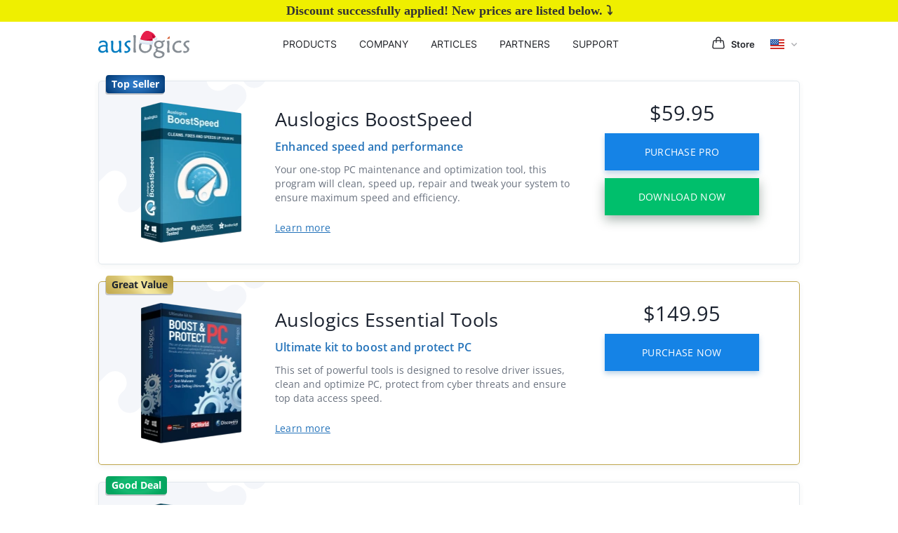

--- FILE ---
content_type: text/html; charset=UTF-8
request_url: https://www.auslogics.com/en/cart/?m=tgifinfobarja&coupon=CCPYC6K%7CPFFQUGN%3AQ0Y3U7N.H%2B.GF6XZL.%2B%2BK
body_size: 7441
content:
<!DOCTYPE html>
<html lang="en">
<head>
    <meta charset="UTF-8">
    <meta name="viewport" content="width=device-width, initial-scale=1">
                <title>Auslogics Store</title>
    <meta name="description" content="Download computer maintenance and optimization software from Auslogics">
<meta name="keywords" content="auslogics download, auslogics software, download auslogics, auslogics free download, auslogics products, free download auslogics">
<meta name="csrf-param" content="_csrf">
<meta name="csrf-token" content="WS8lj9iSZ7PtGInDgZJsvPMFNmWAAUg5MsSLqlSVenEUS2vnrtdf_qlzx_D5-j7Rq1x1P8l4Eltzo8j_E9cRCw==">

<link href="https://cdn.paddle.com" rel="preconnect">
<link href="https://cdn.paddle.com" rel="dns-prefetch">
<link href="https://www.auslogics.com/en/cart/" rel="canonical">
<link href="https://www.auslogics.com" rel="preconnect">
<link href="https://www.auslogics.com" rel="dns-prefetch">
<link href="https://fonts.gstatic.com" rel="preconnect">
<link href="https://fonts.gstatic.com" rel="dns-prefetch">
<link href="https://www.google-analytics.com" rel="preconnect">
<link href="https://www.google-analytics.com" rel="dns-prefetch">
<link href="https://www.googletagmanager.com" rel="preconnect">
<link href="https://www.googletagmanager.com" rel="dns-prefetch">
<link href="https://stats.g.doubleclick.net" rel="preconnect">
<link href="https://stats.g.doubleclick.net" rel="dns-prefetch">
<link href="/includes/css/main_ver2.css" rel="stylesheet">
<link href="/includes/css/footer_flex.css" rel="stylesheet">
<link href="/includes/css/main.css" rel="stylesheet">
<link href="/includes/css/fonts.css" rel="stylesheet">
<link href="/includes/software/home.css" rel="stylesheet">
<link href="/includes/css/jquery.fancybox.min.css" rel="stylesheet">
<script src="https://www.auslogics.com/cmp/connect/"></script>        <!-- Google Tag Manager -->
<script>
	(function (w, d, s, l, i) {
        w[l] = w[l] || [];
        w[l].push({
            'gtm.start':
                new Date().getTime(), event: 'gtm.js'
        });
        var f = d.getElementsByTagName(s)[0],
            j = d.createElement(s), dl = l != 'dataLayer' ? '&l=' + l : '';
        j.async = true;
        j.src =
            'https://www.googletagmanager.com/gtm.js?id=' + i + dl;
        f.parentNode.insertBefore(j, f);
    })(window, document, 'script', 'dataLayer', 'GTM-PQGDV6B');
</script>
<!-- End Google Tag Manager -->	    </head>
<body class="js-off desktop layout-app">
<!-- Google Tag Manager (noscript) -->
<noscript><iframe src="https://www.googletagmanager.com/ns.html?id=GTM-PQGDV6B"
                  height="0" width="0" style="display:none;visibility:hidden"></iframe></noscript>
<!-- End Google Tag Manager (noscript) --><script>
    document.getElementsByTagName("body")[0].className =
        document.getElementsByTagName("body")[0].className.replace
        ( /(?:^|\s)js-off(?!\S)/g , 'js-on' );
</script>
<div id="wrapper">
    <div class="header">
    <div class="header__menu">
        <a href="/en/" class="logo__link_new-year" title="Auslogics - Science of Optimization"></a>
        <div class="header__main-menu">
            <div class="menu__item">
                <a href= "/en/software/" class="menu__link">Products</a>
                <div class="submenu" style="display: none">
                    <div class="submenu__wrapper">
                        <div class="submenu__column submenu__column_33 submenu__column_software">
                            <a href="/en/software/boost-speed/" class="submenu__soft">
                                <img src="/includes/images/icon/56_boost-speed.png" width="32" height="32">BoostSpeed 14</a>
                            <a href="/en/software/disk-defrag/" class="submenu__soft">
                                <img src="/includes/images/icon/56_disk-defrag.png" width="32" height="32">Disk Defrag</a>
                            <a href="/en/software/ssd-optimizer/" class="submenu__soft">
                                <img src="/includes/images/icon/56_ssd-optimizer.png" width="32" height="32">SSD Optimizer</a>
                            <a href="/en/software/registry-cleaner/" class="submenu__soft">
                                <img src="/includes/images/icon/56_registry-cleaner.png" width="32" height="32">Registry Cleaner</a>
                            <a href="/en/software/video-grabber/" class="submenu__soft">
                                <img src="/includes/images/icon/56_video-grabber.png" width="32" height="32">Video Grabber</a>
                            <a href="https://www.purevpn.com/order-now.php?aff=49387141" class="submenu__soft">
                                <img src="/includes/images/partners/pure-vpn/icon-64.png" width="32" height="32">PureVPN<span>Partner</span></a>
                            <a href="/en/software/duplicate-file-finder/" class="submenu__soft">
                                <img src="/includes/images/icon/56_duplicate-file-finder.png" width="32" height="32">Duplicate File Finder</a>
                            <a href="/en/software/essential-tools/" class="submenu__soft">
                                <img src="/includes/images/icon/56_essential-tools.png" width="32" height="32">Essential Tools</a>
                            <a href="/en/software/" class="submenu__soft" style="color: #1785E6">
                                <img src="/includes/images/icon/56_ALL.png" width="32" height="32">View all products</a>
                        </div
                        ><div class="submenu__column submenu__column_33 submenu__column_software">
                            <a href="/en/software/registry-defrag/" class="submenu__soft">
                                <img src="/includes/images/icon/56_registry-defrag.png" width="32" height="32">Registry Defrag</a>
                            <a href="/en/software/driver-updater/" class="submenu__soft">
                                <img src="/includes/images/icon/56_driver-updater.png" width="32" height="32">Driver Updater</a>
                            <a href="/en/software/chillmate/" class="submenu__soft">
                                <img src="/includes/images/icon/56_chillmate.png" width="32" height="32">ChillMate</a>
                            <a href="/en/software/anti-malware/" class="submenu__soft">
                                <img src="/includes/images/icon/56_anti-malware.png" width="32" height="32">Anti-Malware</a>
                            <a href="/en/software/disk-defrag-ultimate/" class="submenu__soft">
                                <img src="/includes/images/icon/56_disk-defrag-ultimate.png" width="32" height="32">Disk Defrag Ultimate</a>
                            <a href="/en/software/file-recovery/" class="submenu__soft">
                                <img src="/includes/images/icon/56_file-recovery.png" width="32" height="32">File Recovery</a>
                            <a href="http://www.bitreplica.com" rel="nofollow" class="submenu__soft">
                                <img src="/includes/images/icon/56_bitreplica.png" width="32" height="32">BitReplica</a>
                            <a href="/en/software/disk-toolkit/" class="submenu__soft">
                                <img src="/includes/images/icon/56_disk-toolkit.png" width="32" height="32">Disk Toolkit</a>
                        </div
                        ><div class="submenu__column submenu__column_33 submenu__column_achiv">
                            <div class="header-achiv header-achiv_year">
                                <b>17+ years</b>
                                on the market                            </div
                            ><div class="header-achiv header-achiv_download">
                                <b>50<span>+</span> million</b>
                                user downloads                            </div
                            ><div class="header-achiv header-achiv_5-star">
                                <b>5-star awards<span> </span></b>
                                from industry experts                            </div
                            ><a class="header-microsoft" href="https://appsource.microsoft.com/en-us/marketplace/partner-dir/569610c8-8752-4358-a7f6-a5a6823fa02c/overview" target="_blank"></a>
                        </div>
                    </div>
                    <div class="header-qa">
                        <div class="header-qa__flex">
                            <div class="header-qa__icon" style="background-image: url(/includes/images/header/question-icon.png)"></div>
                            <div class="header-qa__text">
                                <b>Ask a Question</b>See user questions asked through Auslogics software and answered by IT pros here
                            </div>
                            <a class="header-qa__button" href="https://qa.auslogics.com/" target="_blank">See Questions</a>
                        </div>
                    </div>
                </div>
            </div>
            <div class="menu__item">
                <a href="/en/about/" class="menu__link">Company</a>
                <div class="submenu" style="display: none">
                    <div class="submenu__wrapper submenu__wrapper-company">
                        <div class="submenu__column submenu__column_33">
                            <h3 class="submenu__title" style="margin: 0">Get information:</h3>
                        </div>
                        <a class="submenu-item_company" href="/en/about/">
                            <span class="submenu-item__subtitle">About Auslogics</span>
                            Founded in 2008 in Sydney, Australia, Auslogics has grown into an industry leader in the production of computer maintenance and optimization software for Microsoft Windows.                        </a>
                        <a class="submenu-item_company" href="/en/press/">
                            <span href="/en/press/" class="submenu-item__subtitle">Press Center</span>
                            Contact us if you require an evaluation copy of the software for review, screenshots, box shots or other graphics.                        </a>
                        <div class="submenu__column submenu__column_33">
                            <h3 class="submenu__title">Contact us regarding:</h3>
                            <a class="submenu__list-link" href="/en/contact/?department=tech">Technical support</a>
                            <a class="submenu__list-link" href="/en/contact/partners/#partners">Business inquiries</a>
                            <a class="submenu__list-link" href="/en/contact/press/#press">Media and press inquiries</a>
                            <a class="submenu__list-link" href="/en/contact/affiliate/#affiliate">Reseller program</a>
                            <a class="submenu__list-link" href="/en/contact/web/#web">Website or software suggestions</a>
                        </div>
                        <div class="submenu__column submenu__column_33">
                            <h3 class="submenu__title">Connect with us:</h3>
                            <a class="submenu__social" style="background-image: url(/includes/images/icon/facebook.svg)" href="https://www.facebook.com/auslogics" >Auslogics on Facebook</a>
                            <a class="submenu__social" style="background-image: url(/includes/images/icon/youtube.svg)" href="http://www.youtube.com/user/auslogics" >Auslogics on YouTube</a>
                        </div>
                    </div>
                    <div class="header-qa">
                        <div class="header-qa__flex">
                            <div class="header-qa__icon" style="background-image: url(/includes/images/header/question-icon.png)"></div>
                            <div class="header-qa__text">
                                <b>Ask a Question</b>See user questions asked through Auslogics software and answered by IT pros here
                            </div>
                            <a class="header-qa__button" href="https://qa.auslogics.com/" target="_blank">See Questions</a>
                        </div>
                    </div>
                </div>
            </div>
            <div class="menu__item">
                <a href="/en/articles/" class="menu__link">Articles</a>
                <div class="submenu" style="display: none;">
                    <div class="submenu__row">
                        <div class="submenu__wrapper">
                            <h3 class="submenu__title" style="margin-left: 10px">Tech Wisdom from Auslogics</h3>
                            <div class="submenu__columns-wrapper">
                                <div class="submenu__column submenu__column_33" >
                                        <div class="submenu-article ">
                                            <div class="submenu-article__top">
                                                <a href="/en/articles/fix-nvidia-control-panel-crashing/" class="submenu-article__preview-link">
                                                    <img src="/en/articles/wp-content/uploads/2025/10/FIXED-NVIDIA-Control-Panel-Not-Opening-on-Windows.webp" alt="[FIXED] NVIDIA Control Panel Not Opening on Windows" class="submenu-article__preview" />
                                                </a>
                                                <div class="rating-votes">
                                                    <img class="rating-votes__icon lazyload" data-src="/includes/twb/images/rating-finger-up.svg" alt="Rating">
                                                    <div class="rating-votes__count">24</div>
                                                </div>
                                            </div>
                                            <div class="submenu-article__bottom">
                                                <div class="submenu-article__status-row">
                                                    <a class="submenu-article__term" href="/en/articles/category/drivers/">Drivers</a>                                                    <span class="submenu-article__separator" style="background-image: url(/includes/twb/images/separate-dot.svg)"></span>
                                                    <div class="submenu-article__date">13 Oct 2025</div>
                                                </div>
                                                <div class="submenu-article__title margin-top-16">
                                                    <a href="/en/articles/fix-nvidia-control-panel-crashing/" class="submenu-article__title-link">[FIXED] NVIDIA Control Panel Not Opening on Windows</a>
                                                </div>
                                                <div class="submenu-article__description margin-top-8">
                                                    <a href="/en/articles/fix-nvidia-control-panel-crashing/" class="submenu-article__description-link">
                                                        Is your NVIDIA Control Panel not opening ? You’re not alone.

Many users run…                                                    </a>
                                                </div>
                                                <div class="submenu-article__read-more margin-top-16">
                                                    <a href="/en/articles/fix-nvidia-control-panel-crashing/" class="submenu-article__read-more-link">Read More</a>
                                                </div>
                                            </div>
                                        </div>
                                    </div><div class="submenu__column submenu__column_33" >
                                        <div class="submenu-article ">
                                            <div class="submenu-article__top">
                                                <a href="/en/articles/auslogics-ssd-optimizer-maintain-ssd-health-and-boost-performance/" class="submenu-article__preview-link">
                                                    <img src="/en/articles/wp-content/uploads/2025/10/Auslogics-SSD-Optimizer.webp" alt="Auslogics SSD Optimizer: Maintain SSD Health and Boost Performance" class="submenu-article__preview" />
                                                </a>
                                                <div class="rating-votes">
                                                    <img class="rating-votes__icon lazyload" data-src="/includes/twb/images/rating-finger-up.svg" alt="Rating">
                                                    <div class="rating-votes__count">0</div>
                                                </div>
                                            </div>
                                            <div class="submenu-article__bottom">
                                                <div class="submenu-article__status-row">
                                                    <a class="submenu-article__term" href="/en/articles/category/software-reviews/">Software</a>                                                    <span class="submenu-article__separator" style="background-image: url(/includes/twb/images/separate-dot.svg)"></span>
                                                    <div class="submenu-article__date">08 Oct 2025</div>
                                                </div>
                                                <div class="submenu-article__title margin-top-16">
                                                    <a href="/en/articles/auslogics-ssd-optimizer-maintain-ssd-health-and-boost-performance/" class="submenu-article__title-link">Auslogics SSD Optimizer: Maintain SSD Health and Boost Performance</a>
                                                </div>
                                                <div class="submenu-article__description margin-top-8">
                                                    <a href="/en/articles/auslogics-ssd-optimizer-maintain-ssd-health-and-boost-performance/" class="submenu-article__description-link">
                                                        Solid-state drives are more advanced in every way than hard disk drives. They ar…                                                    </a>
                                                </div>
                                                <div class="submenu-article__read-more margin-top-16">
                                                    <a href="/en/articles/auslogics-ssd-optimizer-maintain-ssd-health-and-boost-performance/" class="submenu-article__read-more-link">Read More</a>
                                                </div>
                                            </div>
                                        </div>
                                    </div><div class="submenu__column submenu__column_33" >
                                        <div class="submenu-article ">
                                            <div class="submenu-article__top">
                                                <a href="/en/articles/what-is-a-heatsink-on-an-ssd-do-i-need-a-heatsink-for-my-m-2-ssd/" class="submenu-article__preview-link">
                                                    <img src="/en/articles/wp-content/uploads/2025/10/What-Is-a-Heatsink-on-An-SSD-Do-I-Need-a-Heatsink-for-My-M.2-SSD.webp" alt="What Is a Heatsink on an SSD? Do I Need a Heatsink for My M.2 SSD?" class="submenu-article__preview" />
                                                </a>
                                                <div class="rating-votes">
                                                    <img class="rating-votes__icon lazyload" data-src="/includes/twb/images/rating-finger-up.svg" alt="Rating">
                                                    <div class="rating-votes__count">1</div>
                                                </div>
                                            </div>
                                            <div class="submenu-article__bottom">
                                                <div class="submenu-article__status-row">
                                                    <a class="submenu-article__term" href="/en/articles/category/hardware/">Hardware</a>                                                    <span class="submenu-article__separator" style="background-image: url(/includes/twb/images/separate-dot.svg)"></span>
                                                    <div class="submenu-article__date">03 Oct 2025</div>
                                                </div>
                                                <div class="submenu-article__title margin-top-16">
                                                    <a href="/en/articles/what-is-a-heatsink-on-an-ssd-do-i-need-a-heatsink-for-my-m-2-ssd/" class="submenu-article__title-link">What Is a Heatsink on an SSD? Do I Need a Heatsink for My M.2 SSD?</a>
                                                </div>
                                                <div class="submenu-article__description margin-top-8">
                                                    <a href="/en/articles/what-is-a-heatsink-on-an-ssd-do-i-need-a-heatsink-for-my-m-2-ssd/" class="submenu-article__description-link">
                                                        Modern SSDs, especially high-performance NVMe models, can generate a surprising…                                                    </a>
                                                </div>
                                                <div class="submenu-article__read-more margin-top-16">
                                                    <a href="/en/articles/what-is-a-heatsink-on-an-ssd-do-i-need-a-heatsink-for-my-m-2-ssd/" class="submenu-article__read-more-link">Read More</a>
                                                </div>
                                            </div>
                                        </div>
                                    </div>                            </div>
                        </div>
                    </div>
                    <div class="header-qa">
                        <div class="header-qa__flex">
                            <div class="header-qa__icon" style="background-image: url(/includes/images/header/blog.png)"></div>
                            <div class="header-qa__text">
                                <b>Auslogics Blog</b>Get easy-to-follow tips and useful lifehacks on all sorts of computer issues here.
                            </div>
                            <a class="header-qa__button" href="/en/articles/">Browse all articles</a>
                        </div>
                    </div>
                </div>
            </div>
            <div class="menu__item">
                <a href="/en/partners/" class="menu__link">Partners</a>
                <div class="submenu" style="display: none">
                    <div class="submenu__wrapper">
                        <a class="submenu__column submenu__column_50 submenu-item" href="/en/partners/affiliates/">
                            <img class="submenu-item__img" src="/includes/images/header/partner_icon_1.png" width="40" height="40">
                            <h3 class="submenu-item__title">Affiliates</h3>
                            <span class="submenu-item__subtitle">Link to us & earn commissions</span>
                            Easy way to make money for anyone with a popular blog, site, or social media account.                        </a
                        ><a class="submenu__column submenu__column_50 submenu-item" href="/en/partners/resellers/">
                            <img class="submenu-item__img" src="/includes/images/header/partner_icon_2.png" width="40" height="40">
                            <h3 class="submenu-item__title">Resellers</h3>
                            <span class="submenu-item__subtitle">Reselling/distributing our software</span>
                            will work best if you are a repair shop, publisher, retailer, solutions provider or similar.                        </a
                        ><a class="submenu__column submenu__column_50 submenu-item" href="/en/partners/oem/">
                            <img class="submenu-item__img" src="/includes/images/header/partner_icon_3.png" width="40" height="40">
                            <h3 class="submenu-item__title">Technology Partners</h3>
                            <span class="submenu-item__subtitle">Integrate or bundle our software</span>
                            with your software/hardware solutions or build your own product with our technology.                        </a
                        ><a class="submenu__column submenu__column_50 submenu-item" href="/en/partners/service/">
                            <img class="submenu-item__img" src="/includes/images/header/partner_icon_4.png" width="40" height="40">
                            <h3 class="submenu-item__title">Service Companies</h3>
                            <span class="submenu-item__subtitle">Tune up customer PCs with our tools</span>
                            Our solutions help deliver superior PC optimization and maintenance results.                        </a>
                    </div>
                    <div class="header-qa">
                        <div class="header-qa__flex">
                            <div class="header-qa__icon" style="background-image: url(/includes/images/header/medal.png)"></div>
                            <div class="header-qa__text">
                                <b>Over 17 years of innovation</b>Auslogics' time-tested software delivers the results PC users want.
                            </div>
                            <a class="header-qa__button" href="/en/software/">See all Auslogics products</a>
                        </div>
                    </div>
                </div>
            </div>
            <div class="menu__item" >
                <a href="/en/support/" class="menu__link">Support</a>
                <div class="submenu" style="display: none">
                    <div class="submenu__wrapper">
                        <a class="submenu__column submenu__column_33 submenu-item" href="/en/support/">
                            <img class="submenu-item__img" src="/includes/images/header/support_book.svg" width="40" height="40">
                            <h3 class="submenu-item__title">Product Questions</h3><br>
                            Answers to frequently asked questions on program functionality or technical issues.                        </a
                        ><a class="submenu__column submenu__column_33 submenu-item" href="/en/support/lostkey/">
                            <img class="submenu-item__img" src="/includes/images/header/support_key.svg" width="40" height="40">
                            <h3 class="submenu-item__title">Retrieve License Key</h3><br>
                            Lost or never received your license key (registration key/serial number)?<br/>Retrieve it here.                        </a
                        ><a class="submenu__column submenu__column_33 submenu-item" href="/en/support/general/top/">
                            <img class="submenu-item__img" src="/includes/images/header/support_question.svg" width="40" height="40">
                            <h3 class="submenu-item__title">Top Questions</h3><br>
                            See most frequently asked questions answered here.                        </a
                        ><a class="submenu__column submenu__column_33 submenu-item" href="/en/support/general/sales/">
                            <img class="submenu-item__img" src="/includes/images/header/support_sale.svg" width="40" height="40">
                            <h3 class="submenu-item__title">Sales Questions</h3><br>
                            Answers to questions about ordering, payments, licenses, registration, etc.                        </a
                        ><a class="submenu__column submenu__column_33 submenu-item" href="/en/jobs/">
                            <img class="submenu-item__img" src="/includes/images/header/support_join_us.svg" width="40" height="40">
                            <h3 class="submenu-item__title">Auslogics Jobs</h3><br>
                            See current job openings and apply to work at Auslogics here                        </a
                        ><a class="submenu__column submenu__column_33 submenu-item" href="/en/contact/?department=tech">
                            <img class="submenu-item__img" src="/includes/images/header/support_email.svg" width="40" height="40">
                            <h3 class="submenu-item__title">Contact us</h3><br>
                            Submit your tech support request, as well as media, business or partnership related inquiries here.                        </a>
                    </div>
                    <div class="header-qa">
                        <div class="header-qa__flex">
                            <div class="header-qa__icon" style="background-image: url(/includes/images/header/question-icon.png)"></div>
                            <div class="header-qa__text">
                                <b>Ask a Question</b>See user questions asked through Auslogics software and answered by IT pros here
                            </div>
                            <a class="header-qa__button" href="https://qa.auslogics.com/" target="_blank">See Questions</a>
                        </div>
                    </div>
                </div>
            </div>
        </div>
        <div id="menu__wrapper-right">
            <a href="/en/cart/" class="menu__store">
                Store            </a
            ><div id="menu-languages">
                <div class="menu-languages__chose" style="display: none">
                                            <a class="menu-languages__item active" href="https://www.auslogics.com/en/cart/">
                            English<img class="menu-languages__item-flag" src="/includes/images/flags/ss/en.svg"/>
                        </a>
                                            <a class="menu-languages__item " href="https://www.auslogics.com/de/cart/">
                            Deutsch<img class="menu-languages__item-flag" src="/includes/images/flags/ss/de.svg"/>
                        </a>
                                            <a class="menu-languages__item " href="https://www.auslogics.com/es/cart/">
                            Español<img class="menu-languages__item-flag" src="/includes/images/flags/ss/es.svg"/>
                        </a>
                                            <a class="menu-languages__item " href="https://www.auslogics.com/fr/cart/">
                            Français<img class="menu-languages__item-flag" src="/includes/images/flags/ss/fr.svg"/>
                        </a>
                                            <a class="menu-languages__item " href="https://www.auslogics.com/it/cart/">
                            Italiano<img class="menu-languages__item-flag" src="/includes/images/flags/ss/it.svg"/>
                        </a>
                                            <a class="menu-languages__item " href="https://www.auslogics.com/ja/cart/">
                            日本語<img class="menu-languages__item-flag" src="/includes/images/flags/ss/ja.svg"/>
                        </a>
                                            <a class="menu-languages__item " href="https://www.auslogics.com/pt/cart/">
                            Português<img class="menu-languages__item-flag" src="/includes/images/flags/ss/pt.svg"/>
                        </a>
                                            <a class="menu-languages__item " href="https://www.auslogics.com/ru/cart/">
                            Русский<img class="menu-languages__item-flag" src="/includes/images/flags/ss/ru.svg"/>
                        </a>
                                    </div>
                <div class="menu-languages__button j-header-lang" style="background-image: url('/includes/images/flags/ss/en.svg')">

                </div>
            </div>
        </div>
    </div>
</div>
    
    <script>
        var couponApplied = true;
    </script>
    <script>
        var showCouponNotice = true;
    </script>
    <div class="b-section b-notice b-notice_color_yellow j-coupon-notice">
        <div class="b-section__wrapper">
           Discount successfully applied! New prices are listed below.  ⤵
        </div>
    </div>

<div class="b-section b-software">
    <div class="b-section__wrapper">
                    <div class="b-product b-product_top-saller">
        <div class="b-product__badge b-product__badge_top-saller">Top Seller</div>
                <img class="b-product__box" src="/includes/images/box146x200/boost-speed.png" width="146" height="200" alt="product-box_boost-speed"/>
        <div class="b-product__content">
        <h3 class="b-product__title">Auslogics BoostSpeed</h3>
        <h4 class="b-product__subtitle">Enhanced speed and performance</h4>
        <p class="b-product__description">Your one-stop PC maintenance and optimization tool, this program will clean, speed up, repair and tweak your system to ensure maximum speed and efficiency.</p>
                    <a class="b-product__link" href="/en/software/boost-speed/pro/">Learn more</a>
            </div>
    <div class="b-product__controls">
        <div class="b-product__price b-price">
                                                <div class="b-price__new"><span>$</span>59.95</div>
                                    </div>
        <div class="b-product__btns">
                            <a class="b-btn b-btn_blue" href="/en/software/boost-speed/purchase/">Purchase PRO                <a class="b-btn b-btn_green" href="/en/software/boost-speed/after-download/">Download NOW</a>
            
        </div>
    </div>
</div>                                <div class="b-product b-product_great-value">
        <div class="b-product__badge b-product__badge_great-value">Great Value</div>
                <img class="b-product__box" src="/includes/images/box146x200/essential-tools.png" width="146" height="200" alt="product-box_essential-tools"/>
        <div class="b-product__content">
        <h3 class="b-product__title">Auslogics Essential Tools</h3>
        <h4 class="b-product__subtitle">Ultimate kit to boost and protect PC</h4>
        <p class="b-product__description">This set of powerful tools is designed to resolve driver issues, clean and optimize PC, protect from cyber threats and ensure top data access speed.</p>
                    <a class="b-product__link" href="/en/software/essential-tools/">Learn more</a>
            </div>
    <div class="b-product__controls">
        <div class="b-product__price b-price">
                                                <div class="b-price__new"><span>$</span>149.95</div>
                                    </div>
        <div class="b-product__btns">
                            <a class="b-btn b-btn_blue" href="/en/software/essential-tools/purchase/">Purchase NOW</a>
            
        </div>
    </div>
</div>                                <div class="b-product b-product_good-deal">
        <div class="b-product__badge b-product__badge_good-deal">Good Deal</div>
                <img class="b-product__box" src="/includes/images/box146x200/driver-updater.png" width="146" height="200" alt="product-box_driver-updater"/>
        <div class="b-product__content">
        <h3 class="b-product__title">Auslogics Driver Updater</h3>
        <h4 class="b-product__subtitle">Get your drivers updated in one click!</h4>
        <p class="b-product__description">Prevent hardware errors and ensure problem-free device operation with this advanced tool that detects outdated drivers and safely gets them updated.</p>
                    <a class="b-product__link" href="/en/software/driver-updater/pro/">Learn more</a>
            </div>
    <div class="b-product__controls">
        <div class="b-product__price b-price">
                                                <div class="b-price__new"><span>$</span>44.95</div>
                                    </div>
        <div class="b-product__btns">
                            <a class="b-btn b-btn_blue" href="/en/software/driver-updater/purchase/">Purchase PRO                <a class="b-btn b-btn_green" href="/en/software/driver-updater/after-download/">Download NOW</a>
            
        </div>
    </div>
</div>                                <div class="b-product ">
                <img class="b-product__box lazyload" data-src="/includes/images/box146x200/disk-defrag-ultimate.png" width="146" height="200" alt="product-box_disk-defrag-ultimate"/>
        <div class="b-product__content">
        <h3 class="b-product__title">Auslogics Disk Defrag Ultimate</h3>
        <h4 class="b-product__subtitle">Optimize your hard drive for maximum efficiency!</h4>
        <p class="b-product__description">With several optimization algorithms, boot-time defrag and extensive customization and scheduling options, this professional-strength defragmenter is just what your drives need.</p>
                    <a class="b-product__link" href="/en/software/disk-defrag-ultimate/">Learn more</a>
            </div>
    <div class="b-product__controls">
        <div class="b-product__price b-price">
                                                <div class="b-price__new"><span>$</span>34.95</div>
                                    </div>
        <div class="b-product__btns">
                            <a class="b-btn b-btn_blue" href="/en/software/disk-defrag-ultimate/purchase/">Purchase NOW                <a class="b-btn b-btn_green" href="/en/software/disk-defrag-ultimate/after-download/">Download NOW</a>
            
        </div>
    </div>
</div>                            <div class="b-product b-product_good-deal">
                    <div class="b-product__badge b-product__badge_top-saller">Partner</div>
                    <img class="b-product__box lazyload" data-src="/includes/images/partners/pure-vpn/full-box.png" width="146" height="auto" alt="product-box_purevpn">
                    <div class="b-product__content">
                        <h3 class="b-product__title">PureVPN</h3>
                        <h4 class="b-product__subtitle">Fast & secure VPN for streaming, gaming, and private browsing</h4>
                        <p class="b-product__description">Stay protected online with 6,000+ servers in 80+ locations, enjoy smooth streaming and gaming with ultra-fast 20 Gbps connections, and secure up to 10 devices under one account.</p>
                    </div>
                    <div class="b-product__controls">
                        <div class="b-product__btns">
                            <a class="b-btn b-btn_blue" href="https://www.purevpn.com/order-now.php?aff=49387141">See Plans & Deals</a>
                        </div>
                    </div>
                </div>
                                    <div class="b-product ">
                <img class="b-product__box lazyload" data-src="/includes/images/box146x200/disk-defrag.png" width="146" height="200" alt="product-box_disk-defrag"/>
        <div class="b-product__content">
        <h3 class="b-product__title">Auslogics Disk Defrag</h3>
        <h4 class="b-product__subtitle">Choice of millions of users worldwide!</h4>
        <p class="b-product__description">Recommended by experts as one of the fastest and most efficient defraggers, this tool defragments and rearranges files on your hard drive to restore efficiency.</p>
                    <a class="b-product__link" href="/en/software/disk-defrag/pro/">Learn more</a>
            </div>
    <div class="b-product__controls">
        <div class="b-product__price b-price">
                                                <div class="b-price__new"><span>$</span>29.95</div>
                                    </div>
        <div class="b-product__btns">
                            <a class="b-btn b-btn_blue j-ddpro-buy" href="/en/software/disk-defrag/purchase/">Purchase PRO                <a class="b-btn b-btn_green" href="/en/software/disk-defrag/after-download/">Download NOW</a>
            
        </div>
    </div>
</div>                                <div class="b-product ">
                <img class="b-product__box lazyload" data-src="/includes/images/box146x200/ssd-optimizer.png" width="146" height="200" alt="product-box_ssd-optimizer"/>
        <div class="b-product__content">
        <h3 class="b-product__title">Auslogics SSD Optimizer</h3>
        <h4 class="b-product__subtitle">Safe and efficient SSD care</h4>
        <p class="b-product__description">Dedicated tool that will safely optimize your solid-state drive, reduce the wear on it and help extend the drive’s lifespan.</p>
                    <a class="b-product__link" href="/en/software/ssd-optimizer/pro/">Learn more</a>
            </div>
    <div class="b-product__controls">
        <div class="b-product__price b-price">
                                                <div class="b-price__new"><span>$</span>29.95</div>
                                    </div>
        <div class="b-product__btns">
                            <a class="b-btn b-btn_blue" href="/en/software/ssd-optimizer/purchase/">Purchase PRO                <a class="b-btn b-btn_green" href="/en/software/ssd-optimizer/after-download/">Download NOW</a>
            
        </div>
    </div>
</div>                                <div class="b-product ">
                <img class="b-product__box lazyload" data-src="/includes/images/box146x200/disk-toolkit.png" width="146" height="200" alt="product-box_disk-toolkit"/>
        <div class="b-product__content">
        <h3 class="b-product__title">Auslogics Disk Toolkit</h3>
        <h4 class="b-product__subtitle">Take care of both HDD and SSD drives</h4>
        <p class="b-product__description">A comprehensive disk optimization kit that includes both Disk Defrag and SSD Optimizer, letting you speed up, enhance and protect each drive type with tailored tools.</p>
                    <a class="b-product__link" href="/en/software/disk-toolkit/">Learn more</a>
            </div>
    <div class="b-product__controls">
        <div class="b-product__price b-price">
                                                <div class="b-price__new"><span>$</span>49.95</div>
                                    </div>
        <div class="b-product__btns">
                            <a class="b-btn b-btn_blue" href="/en/software/disk-toolkit/purchase/">Purchase NOW</a>
            
        </div>
    </div>
</div>                                <div class="b-product ">
                <img class="b-product__box lazyload" data-src="/includes/images/box146x200/chillmate.png" width="146" height="200" alt="product-box_chillmate"/>
        <div class="b-product__content">
        <h3 class="b-product__title">Auslogics ChillMate</h3>
        <h4 class="b-product__subtitle">Just what your PC needs to stay cool</h4>
        <p class="b-product__description">Protect your CPU and other hardware from overheating, extend battery life, get your fans running quieter and help your laptop last longer with this smart tool.</p>
                    <a class="b-product__link" href="/en/software/chillmate/">Learn more</a>
            </div>
    <div class="b-product__controls">
        <div class="b-product__price b-price">
                                                <div class="b-price__new"><span>$</span>29.95</div>
                                    </div>
        <div class="b-product__btns">
                            <a class="b-btn b-btn_blue" href="/en/software/chillmate/purchase/">Purchase NOW                <a class="b-btn b-btn_green" href="/en/software/chillmate/after-download/">Download NOW</a>
            
        </div>
    </div>
</div>                                <div class="b-product ">
                <img class="b-product__box lazyload" data-src="/includes/images/box146x200/anti-malware.png" width="146" height="200" alt="product-box_anti-malware"/>
        <div class="b-product__content">
        <h3 class="b-product__title">Auslogics Anti-Malware</h3>
        <h4 class="b-product__subtitle">Quickly detect and neutralize threats</h4>
        <p class="b-product__description">Scans your entire system or specific locations to find and remove malicious items that may threaten the safety of your personal data and overall PC security.</p>
                    <a class="b-product__link" href="/en/software/anti-malware/">Learn more</a>
            </div>
    <div class="b-product__controls">
        <div class="b-product__price b-price">
                                                <div class="b-price__new"><span>$</span>29.95</div>
                                    </div>
        <div class="b-product__btns">
                            <a class="b-btn b-btn_blue" href="/en/software/anti-malware/purchase/">Purchase NOW                <a class="b-btn b-btn_green" href="/en/software/anti-malware/after-download/">Download NOW</a>
            
        </div>
    </div>
</div>                                <div class="b-product ">
                <img class="b-product__box lazyload" data-src="/includes/images/box146x200/registry-cleaner.png" width="146" height="200" alt="product-box_registry-cleaner"/>
        <div class="b-product__content">
        <h3 class="b-product__title">Auslogics Registry Cleaner</h3>
        <h4 class="b-product__subtitle">Safe and easy way to fix stability issues</h4>
        <p class="b-product__description">The program will clean corrupt or outdated entries from the Windows registry to resolve causes of various errors and malfunctions.</p>
                    <a class="b-product__link" href="/en/software/registry-cleaner/pro/">Learn more</a>
            </div>
    <div class="b-product__controls">
        <div class="b-product__price b-price">
                                                <div class="b-price__new"><span>$</span>29.95</div>
                                    </div>
        <div class="b-product__btns">
                            <a class="b-btn b-btn_blue" href="/en/software/registry-cleaner/purchase/">Purchase PRO                <a class="b-btn b-btn_green" href="/en/software/registry-cleaner/after-download/">Download NOW</a>
            
        </div>
    </div>
</div>                                <div class="b-product ">
                <img class="b-product__box lazyload" data-src="/includes/images/box146x200/file-recovery.png" width="146" height="200" alt="product-box_file-recovery"/>
        <div class="b-product__content">
        <h3 class="b-product__title">Auslogics File Recovery</h3>
        <h4 class="b-product__subtitle">Bring back files you considered lost for good!</h4>
        <p class="b-product__description">Having files lost to a virus attack or a crash is no reason to panic when you have this software installed – you can get your data back in no time.</p>
                    <a class="b-product__link" href="/en/software/file-recovery/pro/">Learn more</a>
            </div>
    <div class="b-product__controls">
        <div class="b-product__price b-price">
                                                <div class="b-price__new"><span>$</span>34.95</div>
                                    </div>
        <div class="b-product__btns">
                            <a class="b-btn b-btn_blue" href="/en/software/file-recovery/purchase/">Purchase PRO                <a class="b-btn b-btn_green" href="/en/software/file-recovery/after-download/">Download NOW</a>
            
        </div>
    </div>
</div>                                <div class="b-product ">
                <img class="b-product__box lazyload" data-src="/includes/images/box146x200/video-grabber.png" width="146" height="200" alt="product-box_video-grabber"/>
        <div class="b-product__content">
        <h3 class="b-product__title">Auslogics Video Grabber</h3>
        <h4 class="b-product__subtitle">Download, convert and save any video from the web</h4>
        <p class="b-product__description">A quick and easy tool that lets you download videos from many video sites, then convert them to a format compatible with iPhone, iPad, iPod, Android, or PSP devices.</p>
                    <a class="b-product__link" href="/en/software/video-grabber/pro/">Learn more</a>
            </div>
    <div class="b-product__controls">
        <div class="b-product__price b-price">
                                                <div class="b-price__new"><span>$</span>29.95</div>
                                    </div>
        <div class="b-product__btns">
                            <a class="b-btn b-btn_blue" href="/en/software/video-grabber/purchase/">Purchase PRO                <a class="b-btn b-btn_green" href="/en/software/video-grabber/after-download/">Download NOW</a>
            
        </div>
    </div>
</div>                                <div class="b-product ">
                <img class="b-product__box lazyload" data-src="/includes/images/box146x200/bitreplica.png" width="146" height="200" alt="product-box_bitreplica"/>
        <div class="b-product__content">
        <h3 class="b-product__title">Auslogics BitReplica</h3>
        <h4 class="b-product__subtitle">Let us keep your memories safe!</h4>
        <p class="b-product__description">Back up files you can't afford to lose, including documents, photos, videos or any other type of data with this simple and smart tool.</p>
                    <a class="b-product__link" href="http://www.bitreplica.com/">Learn more</a>
            </div>
    <div class="b-product__controls">
        <div class="b-product__price b-price">
                                                <div class="b-price__new"><span>$</span>26.95</div>
                                    </div>
        <div class="b-product__btns">
                            <a class="b-btn b-btn_blue" href="/en/software/bitreplica/purchase/">Purchase NOW                <a class="b-btn b-btn_green" href="http://www.bitreplica.com/download/">Download NOW</a>
            
        </div>
    </div>
</div>                                <div class="b-product ">
                <img class="b-product__box lazyload" data-src="/includes/images/box146x200/duplicate-file-finder.png" width="146" height="200" alt="product-box_duplicate-file-finder"/>
        <div class="b-product__content">
        <h3 class="b-product__title">Auslogics Duplicate File Finder</h3>
        <h4 class="b-product__subtitle">Removes unneeded files in one quick sweep</h4>
        <p class="b-product__description">Sort through collections of photos, videos, music or documents and get extra copies deleted to clear disk space and better organize your files.</p>
                    <a class="b-product__link" href="/en/software/duplicate-file-finder/pro/">Learn more</a>
            </div>
    <div class="b-product__controls">
        <div class="b-product__price b-price">
                                                <div class="b-price__new"><span>$</span>29.95</div>
                                    </div>
        <div class="b-product__btns">
                            <a class="b-btn b-btn_blue" href="/en/software/duplicate-file-finder/purchase/">Purchase PRO                <a class="b-btn b-btn_green" href="/en/software/duplicate-file-finder/after-download/">Download NOW</a>
            
        </div>
    </div>
</div>                        </div>
</div>

<div class="b-section b-trusted">
    <div class="b-section__wrapper">
        <div class="b-trusted__item">
            <div class="b-trusted__content">
                <img class="b-trusted__image b-trusted__image_payments lazyload" data-src="/includes/trust/trusted__itemcontent1.png">
            </div>
            <div class="b-trusted__description">All major payment methods accepted</div>
        </div><!--
        --><div class="b-trusted__item">
            <div class="b-trusted__content">
                <img class="b-trusted__image b-trusted__image_risk lazyload" data-src="/includes/trust/trusted__itemcontent5.png"><!--
                --><div class="b-trusted__text b-trusted__text_risk">
                    <span>NO RISK!</span> Satisfaction Guaranteed                </div>
            </div>
            <div class="b-trusted__description">Unconditional refunds</div>
        </div><!--
        --><div class="b-trusted__item">
            <div class="b-trusted__content">
                <img class="b-trusted__image b-trusted__image_secured lazyload" data-src="/includes/trust/trusted__itemcontent3.png">
            </div>
            <div class="b-trusted__description">Shop securely</div>
        </div><!--
        --><div class="b-trusted__item">
            <div class="b-trusted__content">
                <img class="b-trusted__image b-trusted__image_downloads lazyload" data-src="/includes/trust/trusted__itemcontent4.png"><!--
                --><div class="b-trusted__text b-trusted__text_downloads">
                    50<span>+</span> million<br>
                    user downloads                </div>
            </div>
            <div class="b-trusted__description">Trusted by millions</div>
        </div>
    </div>
</div>
    <div class='b-footer-flex'>
    <div class='b-footer-flex__wrapper'>
        <div class="b-footer-flex__top">
            <div class="b-footer-flex__logo"></div>
            <div class="b-footer-flex__desc">Founded in 2008 in Sydney, Australia, Auslogics has grown into an industry leader in the production of computer maintenance and optimization software for Microsoft Windows.</div>
            <div class="b-footer-flex__social">
                <a href='https://www.instagram.com/auslogics_official/' class="b-footer-flex__sociallink lazyload" target="_blank" data-bg="/includes/images/icon/footer_instagram.png"></a
                ><a href='https://t.me/auslogics_official' class="b-footer-flex__sociallink lazyload" target="_blank" data-bg="/includes/images/icon/footer_telegram.png"></a
                ><a href='https://www.linkedin.com/company/auslogics-software-pty-ltd' class="b-footer-flex__sociallink lazyload" target="_blank" data-bg="/includes/images/icon/footer_linkedin.png"></a
                ><a href='https://www.facebook.com/auslogics' class="b-footer-flex__sociallink lazyload" target="_blank" data-bg="/includes/images/icon/footer_facebook.svg"></a
                ><a href='http://www.x.com/auslogics' class="b-footer-flex__sociallink lazyload" target="_blank" data-bg="/includes/images/icon/footer_twitter.svg"></a
                ><a href="http://www.youtube.com/user/auslogics" class="b-footer-flex__sociallink lazyload" target="_blank" data-bg="/includes/images/icon/footer_youtube.svg"></a>
            </div>
        </div>

        <div class="b-footer-flex__middle">
            <ul class="b-footer-flex-sublist b-footer-flex-sublist_1">
                <li class="b-footer-flex-sublist__header">Premium products</li>
                <li><a href='/en/software/boost-speed/'>BoostSpeed 14 Pro</a></li>
                <li><a href='/en/software/disk-defrag/'>Disk Defrag Pro</a></li>
                <li><a href='/en/software/ssd-optimizer/'>SSD Optimizer Pro</a></li>
                <li><a href='/en/software/registry-cleaner/'>Registry Cleaner Pro</a></li>
                <li><a href='/en/software/duplicate-file-finder/'>Duplicate File Finder Pro</a></li>
                <li><a target="_blank" href='http://www.bitreplica.com/download/' rel="nofollow">BitReplica Pro</a></li>
                <li><a href='/en/software/driver-updater/'>Driver Updater</a></li>
                <li><a href='/en/software/disk-defrag-ultimate/'>Disk Defrag Ultimate</a></li>
                <li><a href='/en/software/anti-malware/'>Anti-Malware</a></li>
                <li><a href='/en/software/file-recovery/'>File Recovery</a></li>
                <li><a href='/en/software/video-grabber/'>Video Grabber</a></li>
                <li><a href='/en/software/chillmate/'>ChillMate</a></li>
                <li><a href='/en/software/essential-tools/'>Essential Tools</a></li>
                <li><a href='/en/software/disk-toolkit/'>Disk Toolkit</a></li>
            </ul
            ><ul class="b-footer-flex-sublist b-footer-flex-sublist_2">
                <li class="b-footer-flex-sublist__header">Free products</li>
                <li><a href='/en/software/boost-speed/'>BoostSpeed 14 Free</a></li>
                <li><a href='/en/software/disk-defrag/'>Disk Defrag Free</a></li>
                <li><a href='/en/software/ssd-optimizer/'>SSD Optimizer Free</a></li>
                <li><a href='/en/software/registry-cleaner/'>Registry Cleaner Free</a></li>
                <li><a href='/en/software/duplicate-file-finder/'>Duplicate File Finder Free</a></li>
                <li><a target="_blank" href='http://www.bitreplica.com/' rel="nofollow">BitReplica Free</a></li>
                <li><a href='/en/software/windows-slimmer/'>Windows Slimmer</a></li>
                <li><a href='/en/software/registry-defrag/'>Registry Defrag</a></li>

            </ul
            ><ul class="b-footer-flex-sublist b-footer-flex-sublist_3">
                <li class="b-footer-flex-sublist__header">Resources</li>
                <li><a href='/en/support/'>Support</a></li>
                                    <li><a href='/en/articles/'>Articles</a></li>
                                <li><a href="https://qa.auslogics.com/" target="_blank">Ask a Question</a></li>
                <li><a href='/en/newsletter/'>Newsletter</a></li>
                <li><a target="_blank" href='https://www.facebook.com/auslogics'>Join us on Facebook</a></li>
                <li><a target="_blank" href='https://www.twitter.com/auslogics'>Follow us on X</a></li>
            </ul
            ><ul class="b-footer-flex-sublist b-footer-flex-sublist_4">
                <li class="b-footer-flex-sublist__header">Company</li>
                <li><a href='/en/about/'>About Us</a></li>
                <li><a href='/en/contact/'>Contact Us</a></li>
                                    <li><a href='/en/jobs/'>Jobs</a></li>
                    <li><a href='/en/press/'>Press Center</a></li>
                    <li><a href='/en/partners/'>Partners</a></li>
                            </ul>
        </div>
        <div class="b-footer-flex-bottom">
            <div class="b-footer-flex-bottom__switcher b-lang-switcher">
                <div class="b-lang-switcher__content" style="display: none">
                                            <a class="b-lang-switcher__link lazyload" href="https://www.auslogics.com/en/cart/" data-bg="/includes/images/flags/en.svg">English</a>
                                            <a class="b-lang-switcher__link lazyload" href="https://www.auslogics.com/de/cart/" data-bg="/includes/images/flags/de.svg">Deutsch</a>
                                            <a class="b-lang-switcher__link lazyload" href="https://www.auslogics.com/es/cart/" data-bg="/includes/images/flags/es.svg">Español</a>
                                            <a class="b-lang-switcher__link lazyload" href="https://www.auslogics.com/fr/cart/" data-bg="/includes/images/flags/fr.svg">Français</a>
                                            <a class="b-lang-switcher__link lazyload" href="https://www.auslogics.com/it/cart/" data-bg="/includes/images/flags/it.svg">Italiano</a>
                                            <a class="b-lang-switcher__link lazyload" href="https://www.auslogics.com/ja/cart/" data-bg="/includes/images/flags/ja.svg">日本語</a>
                                            <a class="b-lang-switcher__link lazyload" href="https://www.auslogics.com/pt/cart/" data-bg="/includes/images/flags/pt.svg">Português</a>
                                            <a class="b-lang-switcher__link lazyload" href="https://www.auslogics.com/ru/cart/" data-bg="/includes/images/flags/ru.svg">Русский</a>
                                    </div>
                <div class="b-lang-switcher__choose">
                    <div class="b-lang-switcher__link lazyload" data-bg="/includes/images/flags/en.svg">English</div>
                    <div class="lazyload" id="j-lang-control-bottom" data-bg="/includes/images/lang-switcher__control.svg"></div>
                </div>
            </div>
            <div class="b-footer-flex-bottom__link-menu">
                <a href='/en/eula/'>EULA</a> |
                <a href='/en/legal/'>Privacy Policy</a> |
                <a href='/en/refunds/'>Subscription and Refunds</a> |
                <a href='/en/legal/affiliate/'>Affiliate Agreement</a> |
                <a rel="nofollow" href='/en/cpages/how-to-uninstall/'>How to uninstall</a> |
                <a href='/en/contact/?department=tech'>Contact Us</a>
            </div>
            <div class="b-footer-flex-bottom__caption">
                Microsoft and Windows are trademarks of the Microsoft group of companies. &copy;&#160;2008-2025 Auslogics Labs Pty Ltd
            </div>
        </div>
    </div>
</div>
        <script src="/includes/js/jquery-3.3.1.min.js"></script>
<script src="/includes/js/lazysizes.js"></script>
<script src="/includes/js/ls.unveilhooks.js"></script>
<script src="/includes/js/main.js"></script>
<script src="/includes/software/home.js"></script>
<script src="//cdn.paddle.com/paddle/paddle.js"></script>
<script src="/includes/js/paddle.setup.js"></script>
<script src="/includes/js/jquery.fancybox.js"></script>
<script src="/includes/unit_v2/units_loader.js"></script>
</div>
</body>
</html>


--- FILE ---
content_type: text/css
request_url: https://www.auslogics.com/includes/css/main_ver2.css
body_size: 3198
content:
/*************** MAIN ***************/
* {
    box-sizing: border-box;
    margin: 0;
    padding: 0;
}
html {
    scroll-behavior: smooth;
}
body {
    height: 100%;
    min-width: 1000px;
    font-family: 'Inter', 'Verdana', sans-serif;
}
.js-on .no-js-alert {
    display: none;
}
.b-section {
    padding: 80px 0;
}
.b-section__wrapper {
    position: relative;
    margin: auto;
    width: 1000px;
    min-width: 1000px;
}
h3 {
    font: 700 24px/36px 'Open Sans', sans-serif;
}
.b-section__title {
    font: 700 30px/45px 'Open Sans', sans-serif;
    text-align: center;
    margin: 0 auto 10px;
    max-width: 1000px;
}
.b-section__description {
    margin: auto;
    width: 760px;
    font: 16px/28px 'Open Sans', sans-serif;
    text-align: center;
    color: #575C63;
}
a {
    color: #1583e6;
}
.b-page {
    background: #fff;
    width: 100%;
    height: 100%;
    color: #000000;
    font: 14px Inter, sans-serif;
    padding: 0;
    margin: 0;
}
.b-no-js-alert {
    background: #ff9 linear-gradient(to bottom, #ffc, #fd66);
    line-height: 25px;
    padding: 10px;
    font-size: 16px;
    text-align: center;
}
.js-on .b-no-js-alert {display: none;}

/*************** HEADER ***************/
.header {
    position: relative;
    z-index: 1200;
    height: 64px;
    font-family: 'Inter', sans-serif;
    color: #222429;
    background: #fff;
}
.header__menu {
    margin: auto;
    width: 1000px;
    height: 64px;
    display: flex;
    align-items: center;
    justify-content: space-between;
}
.header__main-menu {
    display: flex;
    justify-content: center;
    height: 100%;
}
.logo__link {
    width: 138px;
    height: 36px;
    background-image: url("../images/header/logo.svg");
}
.logo__link_new-year {
    width: 131px;
    height: 41px;
    background-image: url("../images/header/logo__newyear.svg");
}

.submenu__wrapper {
    margin: 38px auto;
    max-width: 1020px;
}
.submenu__columns-wrapper {
    display: flex;
    flex-flow: row nowrap ;
}
.submenu__column {
    display: inline-block;
    margin: 10px;
    vertical-align: top;
    text-decoration: none;
}
.submenu__column_33 {
    min-width: 200px;
    width: calc(33.33333333% - 20px);
    max-width: 320px;
}
.submenu__column_50 {
    min-width: 250px;
    width: calc(50% - 20px);
    max-width: 490px;
}

#menu-languages {
    display: inline-block;
    position: relative;
    margin-left: 20px;
    vertical-align: top;
    cursor: pointer;
}
#menu-languages.active>.menu-languages__chose {
    display: block !important;
    cursor: default;
}
.menu-languages__button {
    width: 44px;
    height: 24px;
    background: 0/24px no-repeat;
}
.menu-languages__button:after {
    content: "";
    position: absolute;
    width: 100%;
    height: 100%;
    background: url("../images/header/arrow-down.svg") right center no-repeat;
}
#menu-languages.active>.menu-languages__button:after {
    background-image: url("../images/header/arrow-up.svg");
}
.menu-languages__chose {
    position: absolute;
    left: -120px;
    top: 32px;
    padding: 4px 0;

    background: #FFFFFF;
    border: 1px solid #D9DBDE;
    box-shadow: 0 6px 10px rgba(34, 36, 41, 0.08);
    border-radius: 8px;
}
.menu-languages__item {
    display: block;
    position: relative;
    width: 180px;
    height: 32px;
    padding-left: 16px;
    font: 14px/32px 'Inter', sans-serif;
    color: #222429;
    text-decoration: none;
}
.menu-languages__item.active {
    color: #1177D1;
    background: #F0F7FC;
    cursor: default;
}
.menu-languages__item:hover {
    color: #1177D1;
    background: #F0F7FC;
}
.menu-languages__item-flag {
    position: absolute;
    left: 140px;
    top: 4px;
}
.submenu__soft {
    display: block;
    position: relative;
    width: 100%;
    height: 48px;
    margin-bottom: 8px;
    background: 8px 8px / 32px 32px no-repeat;
    border-radius: 8px;
    font: 600 14px/20px 'Inter';
    color: #222429;
    text-decoration: none;
}
.submenu__soft:last-child {
    margin-bottom: 0;
}
.submenu__soft:hover {
    background-color: #F7F8FA;
}
.submenu__soft:active {
    background-color: #E8EAED;
}
.submenu__soft:hover:after {
    content: " ";
    display: block;
    width: 16px;
    height: 16px;
    position: absolute;
    right: 16px;
    top: 16px;
    background: url("../images/header/arrow-right.svg") center / 16px no-repeat;
}
.submenu__soft img {
    margin: 8px;
    width: 32px;
    height: 32px;
    vertical-align: -18px;
    border-radius: 7px;
}
.submenu__soft span {
    margin-left: 8px;
    vertical-align: 6px;
    padding: 0 8px;
    border-radius: 8px;
    background-color: #C5E2FC;
    font: 400 12px/20px 'Inter';
    color: #1177D1;
}
.submenu__social {
    display: block;
    position: relative;
    width: 100%;
    height: 48px;
    margin-bottom: 8px;
    background: 8px 8px / 32px 32px no-repeat;
    border-radius: 8px;
    padding: 14px 0 0 48px;
    font: 600 14px/20px 'Inter';
    color: #222429;
    text-decoration: none;
}
.header-achiv {
    margin-bottom: 8px;
    width: 100%;
    padding: 16px 32px 16px 96px;
    border: 1px solid #E8EAED;
    border-radius: 8px;
    background: 32px 16px / 40px no-repeat;
    font: 14px/22px 'Inter';
}
.header-achiv b{
    display: block;
    margin-bottom: 4px;
    font: 800 20px/28px 'Inter';
}
html[lang="de"] .header-achiv b{
    font: 800 20px/24px 'Inter';
}
html[lang="es"] .header-achiv b{
    font: 800 17px/24px 'Inter';
}
html[lang="it"] .header-achiv b, html[lang="pt"] .header-achiv b{
    font: 800 18px/26px 'Inter';
}
.header-achiv_year {
    background-image: url("../images/icon/achiv-gem-40-28.svg");
}
.header-achiv_download {
    background-image: url("../images/icon/achiv-down-40-28.svg");
}
.header-achiv_5-star {
    background-image: url("../images/icon/achiv-star-40-28.svg");
}
.header-microsoft {
    display: block;
    width: 100%;
    height: 86px;
    border: 1px solid #E8EAED;
    border-radius: 8px;
    background: url("../images/microsoft_badge.svg") center / auto 82px no-repeat;
}
.header-qa {
    width: 100%;
    background: #F0F7FC url("../images/header/aaq_bg.svg") calc(50% - 36px) 0 / 1266px 112px no-repeat;
}
.header-qa__flex {
    display: flex;
    max-width: 1000px;
    width: 100%;
    margin: 0 auto;

    align-items: center;
    justify-content: space-between;
}
.header-qa__icon {
    min-width: 80px;
    height: 80px;
    background: 0 / 80px;
}
.header-qa__text {
    min-height: 112px;
    padding: 26px 32px;
    font: 400 16px/24px 'Inter';
    color: #676A6E;
}
.header-qa__text b {
    display: block;
    margin-bottom: 8px;
    font: 800 20px/28px 'Inter';
    color: #222429;
}
.header-qa__button {
    background: #1785E6;
    border-radius: 8px;
    padding: 18px 32px;
    font:600 16px/20px 'Inter';
    color: #FFFFFF;
    text-decoration: none;
    white-space: nowrap;
}
.header-qa__button:hover{
    background: #2E9DFF;
}
.header-qa__button:active{
    background: #1177D1;
}
.submenu__title {
    font:800 16px/22px 'Inter';
    color: #222429;
    margin-bottom: 22px;
}
.submenu__wrapper-company {
    display: flex;
    flex-flow: column wrap;
    max-height: 430px;
    align-content: start;
}
.submenu-item_company {
    width: calc(33.33333333% - 20px);
    max-width: 320px;
    padding: 10px;
    font:14px/22px 'Inter';
    color: #676A6E;
    text-decoration: none;
}
.submenu-item_company:hover {
    background: #F0F7FC;
}
.submenu-item {
    padding: 16px 24px;
    font:14px/22px 'Inter';
    color: #676A6E;
    border-right: 8px;
}
.submenu-item:hover {
    color: #222429;
    background-color: #F0F7FC;
}
.submenu-item__title {
    display: inline-block;
    vertical-align: middle;
    font:800 16px/22px 'Inter';
    color: #222429;
}
.submenu-item__subtitle {
    display: block;
    margin: 8px 0;
    font: 600 14px/20px 'Inter';
    color: #222429;
    text-decoration: none;
}
.submenu-item__img {
    display: inline-block;
    vertical-align: middle;
    margin-right: 8px;
    width: auto;
    height: 40px;
}
.submenu-item__link {
    display: block;
    margin-top: 16px;
    font: 600 13px/20px 'Inter';
    color: #1785E6;
    text-decoration: none;
}
.submenu__list-link {
    display: block;
    padding: 8px;
    font: 14px/24px 'Inter';
    color: #222429;
    text-decoration: none;
    border-radius: 8px;
}
.submenu__list-link:hover {
    background: #F7F8FA url("../images/header/arrow-right.svg") calc(100% - 12px) center / 16px 16px no-repeat;
}
.submenu__list-link:active {
    background-color: #E8EAED;
}

.submenu-article__preview {
    display: block;
    aspect-ratio: 320 / 210;
    width: 100%;
    height: auto;
    background: center / cover;
    border-radius: 8px;
    object-fit: cover;
    object-position: center;
}
/*.submenu-article__term {
    display: inline-block;
    margin: 0 8px 8px;
    font: 800 12px/18px 'Inter';
    color: #00AD62;
    text-decoration: none;
}*/
/*.submenu-article__title {
    display: block;
    margin: 0 8px 8px;
    font: 800 20px/28px 'Inter';
    color: #222429;
    text-decoration: none;
}*/
/*.submenu-article__date {
    margin: 0 8px;
    font: 14px/22px 'Inter';
    color: #8B8C8F;
}*/
.submenu-article__all {
    display: block;
    margin: 38px 10px 48px;
    width: calc( 100% );
    height: 56px;
    border: 1px solid #CDCED1;
    border-radius: 8px;
    padding-top: 17px;
    text-align: center;
    font: 600 16px/20px 'Inter';
    color: #404347;
    text-decoration: none;
}
.twb__carousel-control {
    margin: 48px auto;
}
.twb__button-wrapper {
    margin-bottom: 0!important;
}


/*==================================================*/
/*==================================================*/

.submenu__row {
    display: block;
    width: 100%;
    height: auto;
}
.submenu__row-footer {
    background-color: #F0F7FC;
    background-position: center center;
    background-image: url(../images/menu-blog-bg-elements.svg);
    background-repeat: no-repeat;
}

.submenu__wrapper-footer {
    margin: 0 auto;
}
/*.submenu__wrapper{}*/
/*.submenu__title{}*/
/*.submenu__column{}*/
/*.submenu__column_33{}*/
.submenu-article * {
    font-family: 'Inter', sans-serif;
    font-feature-settings: 'ss01' on;
    font-size: 14px;
    font-style: normal;
    color: #33353A;
    font-weight: 400;
}

.submenu-article{
    display: flex;
    flex-flow: column nowrap;
    width: 100%;
    height: 100%;
}
.sponsored{}

.submenu-article__top{
    display: block;
    width: 100%;
    margin-bottom: 12px;
}
.submenu-article__bottom{
    display: flex;
    flex-flow: column nowrap;
    margin-top: 12px;
    padding: 0 8px;
    flex-grow: 1;
    height: 100%;
}

.submenu-article__preview-link{}
/*.submenu-article__preview{}*/
.submenu-article__ratings{}
.rating {
    display: flex;
    flex-flow: column nowrap;
    width: 100%;
    margin: 24px auto;
}

.rating-votes {
    display:flex;
    flex-flow: row nowrap;
    justify-content: space-evenly;
    column-gap: 4px;
    position: relative;
    height: 24px;
    width: fit-content;
    margin: -16px auto -8px 8px;
    padding: 4px 8px;

    border-radius: 24px;
    background: #ffffff;
    box-shadow: 0px 2px 5px 0px rgba(58, 62, 69, 0.08);
    text-decoration: none;
}
.rating-votes:focus {
    outline: none;
}
.rating-votes__icon {
    display: block;
    width: 16px;
    height: auto;
}
.rating-votes__count {
    color: #404347;
    font-feature-settings: 'ss01' on;
    font-size: 12px;
    font-weight: 500;
    line-height: 18px;
}


.submenu-article__status-row{
    display: flex;
    flex-flow: row nowrap;
}
.submenu-article__term{
    color: #404347;
    font-feature-settings: 'ss01' on;
    font-family: Inter,sans-serif;
    font-size: 12px;
    font-style: normal;
    font-weight: 400;
    line-height: 18px;
    text-decoration: dotted underline #CDCED1;
    text-underline-offset:4px;

}
.submenu-article__term:hover{
    color: #404347;
    text-decoration: dotted underline #1785E6;

}
.submenu-article__term:focus,
.submenu-article__term:active{ color: #1785E6;}
.submenu-article__term:disabled{color: #CDCED1;}
.submenu-article__separator{
    display: inline-block;
    width: 16px;
    height: auto;
    margin: 0 6px;
    background-repeat: no-repeat;
    background-size: 16px 16px;
}
.submenu-article__date{
    color: #404347;
    font-size: 12px;
    font-weight: 400;
    line-height: 18px;
}
.submenu-article__title-link{
    font-feature-settings: 'ss01' on;
    font-size: 20px;
    font-weight: 800;
    line-height: 28px;
    text-decoration: none;
}
.submenu-article__title-link:hover{
    color: #1785E6;
}
.submenu-article__title-link:focus,
.submenu-article__title-link:active{
    color: #1785E6;
}
.submenu-article__title-link:disabled{color: #CDCED1;}

.submenu-article__description{}
.submenu-article__description-link{
    overflow: hidden;
    text-overflow: ellipsis;
    text-decoration:  none;
    font-size: 14px;
    font-style: normal;
    font-weight: 400;
    line-height: 22px;
}
.submenu-article__read-more {
    display: flex;
    flex-flow: row nowrap;
    flex-grow: 1;
    align-items: flex-end;
}
.submenu-article__read-more-link {
    color:#1785E6;
    font-feature-settings: 'ss01' on;
    font-size: 13px;
    font-weight: 600;
    line-height: 20px;
    text-decoration: none;
}
.submenu-article__read-more-link:hover {
    text-decoration: underline;
    color: #2E9DFF;
}
.submenu-article__read-more-link:focus,
.submenu-article__read-more-link:active {
    text-decoration: underline;
    color: #1177D1;
}
.submenu-article__read-more-link:disabled{
    color: #ADAEB2;
}

.submenu-article__read-more-link:after {
    content: ' ';
    display: inline-block;
    width: 20px;
    height: 20px;
    padding-left: 4px;
    background-image: url(/en/articles/wp-content/themes/auslogics-milenium/assets/images/icons/arrow-right-bold-blue.svg);
    background-repeat: no-repeat;
    background-position: center center;
    background-size: 20px 20px;
    line-height: 20px;
    margin-bottom: -6px;
}

.submenu__footer {
    display: flex;
    flex-flow: row nowrap;
    justify-content:space-between;
    gap: 32px;
    width: 100%;
    padding: 26px 0;
}
.submenu-footer__icon{
    display: inline-block;
    width: 78px;
    height: 61px;
    background-repeat: no-repeat;
    background-image: url(../images/menu-blog-laptop.svg);
    background-size: cover;
}
.submenu-footer__text{
    display: flex;
    flex-flow: column nowrap;
    /*width: 78px;*/
    height: 61px;
}
.submenu-footer__title{
    color: #222429;
    font-feature-settings: 'ss01' on;
    font-size: 20px;
    font-weight: 800;
    line-height: 28px;
}
.submenu-footer__subtitle{
    color: #676A6E;
    font-feature-settings: 'ss01' on;
    font-size: 16px;
    font-weight: 400;
    line-height: 24px;
}
.submenu-footer__browse{
    display: block;
    padding: 2px 0;
    height: 61px;
}
.submenu-footer__browse-all {
    display: block;
    color: #ffffff;
    font-feature-settings: 'ss01' on;
    font-size: 16px;
    font-weight: 600;
    line-height: 20px;

    border-radius: 8px;
    background: #1785E6;
    padding: 18px 32px;
    text-decoration: none;
}

.submenu-footer__browse-all:hover {
    background: #2E9DFF;
}
.submenu-footer__browse-all:focus,
.submenu-footer__browse-all:active {
    background: #1177D1;
}
.submenu-footer__browse-all:disabled {
    background: #D9DBDE;
    color: #8B8C8F;
}

/*==================================================*/
/*==================================================*/




.menu__item {
    height: 100%;
    cursor: pointer;
}
.menu__link {
    display: block;
    padding: 23px 16px 0;
    height: 100%;
    color: #222429;
    font: 500 14px/18px 'Inter';
    text-decoration: none;
    text-transform: uppercase;
}
.menu__item:hover .menu__link {
    color: #1785E6;
    border-bottom: 2px solid #1785E6;
}
.submenu {
    display: none;
    position: absolute;
    left: 0;
    top: 64px;
    width: 100%;
    background: #fff;
    border-top: 1px solid #E8EAED;
}
.menu__item:hover .submenu {
    display: block !important;
    cursor: default;
}
#menu-viewer {
    display: none;
}
.menu__store {
     display: inline-block;
     vertical-align: top;
     padding-left: 28px;
     color: #222429;
     background: url("../images/header/bag.svg") 0 0 no-repeat;
     font: 600 13px / 24px 'Inter', sans-serif;
     text-decoration: none;
 }


--- FILE ---
content_type: text/css
request_url: https://www.auslogics.com/includes/css/footer_flex.css
body_size: 1645
content:
/* latin */
@font-face {
    font-family: 'Oswald';
    font-style: normal;
    font-weight: 500;
    src: url(https://fonts.gstatic.com/s/oswald/v56/TK3_WkUHHAIjg75cFRf3bXL8LICs18NvsUZiZQ.woff2) format('woff2');
    unicode-range: U+0000-00FF, U+0131, U+0152-0153, U+02BB-02BC, U+02C6, U+02DA, U+02DC, U+0304, U+0308, U+0329, U+2000-206F, U+20AC, U+2122, U+2191, U+2193, U+2212, U+2215, U+FEFF, U+FFFD;
}
/* ########################################################################## */
/* #############	FOOTER	  ############################################### */
/* ########################################################################## */

.b-footer-flex{
    background-color: #353f4c;
    padding: 30px 0 56px 0;
    width: 100%;
    font-family: 'Inter', sans-serif;
    line-height: 17px;
    font-size: 12px;
    z-index: 4;
}
.b-footer-flex__wrapper{
    margin: 0 auto;
    max-width: 1000px;
    padding: 0 25px;
}
.b-footer-flex__top{
    display: flex;
    flex-flow: nowrap;
    justify-content: space-between;

    width: 100%;
    padding-bottom: 38px;
    border-bottom: 1px solid #868c94;
}
.b-footer-flex__logo{
    order: 1;
    min-width: 202px;
    height: 52px;
    background: url('../images/footer/logo.svg') left top no-repeat;
    opacity: 0.7;
    vertical-align: top;
    margin-top: 10px;
}
.b-footer-flex__desc{
    order: 2;
    padding: 0 25px;
    margin-top: 18px;
    color: #9a9fa6;
    line-height: 16px;
    vertical-align: top;
}
.b-footer-flex__social{
    order: 3;
    padding-top: 6px;
    margin-top: 10px;
    text-align: center;
    min-width: 384px;
    vertical-align: top;
}

.b-footer-flex__sociallink{
    display: inline-block;
    width: 46px;
    height: 46px;
    margin: 0 9px;
    background: center / 46px 46px ;
    border-radius: 7px;
    opacity: 0.5;
}
.b-footer-flex__sociallink:hover{
    opacity: 1;
}

.b-footer-flex__middle{
    display: flex;
    flex-flow: row nowrap;
    justify-content: space-between;
    width: 100%;
    padding: 0;
    border-bottom: 1px solid #868c94;
    color: #9a9fa6;
    text-align: left;
}
.b-footer-flex-sublist{
    display: inline-block;
    vertical-align: top;
    width: 200px;
    margin: 30px 0;
    padding: 0;
    list-style-type: none;
}
html[lang='es'] .b-footer-flex-sublist{
    width: 210px;
}
.b-footer-flex-sublist__header{
    padding-bottom:26px !important;
    font: 500 20px/22px 'Oswald', sans-serif;
    text-transform: uppercase;
}
.b-footer-flex-sublist li{
    padding: 0 0 0 0;
}

.b-footer-flex-sublist a{
    display: inline-block;
    height: 27px;
    line-height: 27px;
}
.b-footer-flex a{
    display: inline-block;
    color: #868c94;
    text-decoration: none;
    vertical-align: top;
}
.b-footer-flex a:hover{
    color: white;
    text-decoration: none;
}

.b-footer-flex-bottom{
    display: flex;
    flex-flow: column wrap;
    justify-content: center;
    align-content: space-evenly;
    align-items: stretch;
    width: 100%;
    height: 50px;
    margin-top: 30px;
    color: #9a9fa6;
}
.b-footer-flex-bottom__switcher {
    width: 190px;
    min-width: 150px;
    text-align: left;
}

.b-footer-flex-bottom__link-menu{
    line-height: 25px;
    box-sizing: border-box;
}
.b-footer-flex-bottom__caption{
    line-height: 25px;
}

.b-lang-switcher {
    position: relative;
}
.b-lang-switcher__content {
    position: absolute;
    left: 0;
    bottom: calc(100% - 1px);
    border: 1px solid #54606e;
    background-color: #2a3440;
    width: 100%;
    box-sizing: border-box;
}
.b-lang-switcher__choose {
    border: 1px solid #54606e;
    background-color: #2a3440;
    position: relative;
}
#j-lang-control-bottom {
    position: absolute;
    top:0;
    left:0;
    width: 100%;
    height: 100%;
    cursor: pointer;
    background: calc(100% - 10px) center no-repeat;
}
.b-footer-flex .b-lang-switcher__link {
    font-size: 13px;
    line-height: 27px;
    padding: 5px 9px 5px 62px;
    display: inline-block;
    width:100%;
    height: 38px;
    box-sizing: border-box;
    background: 19px center / 27px 27px no-repeat;
}
.b-footer-flex .b-lang-switcher__link:hover {
    color: #868c94;
    background-color: #353f4b;
}

@media (max-width: 765px) {
    .b-footer-flex{
        font-size: 14px;
    }
    .b-footer-flex-sublist a{
        display: inline-block;
        height: 51px;
        line-height: 51px;
    }
}

@media (max-width: 890px) and (min-width: 636px) {
    .b-footer-flex__top {
        flex-wrap: wrap;
        justify-content: space-around;
    }
    .b-footer-flex__desc {
        max-width: calc(100% - 202px);
    }
}
@media (max-width: 635px) {
    .b-footer-flex__top{
        flex-wrap: wrap;
        justify-content: space-around;
        max-width: 600px;
        margin: 0 auto;
    }
    .b-footer-flex__desc{
        min-width: 100%;
        padding: 0;
    }
}
@media (max-width: 450px) {
    .b-footer-flex__social {
        min-width: 200px;
    }
    .b-footer-flex__sociallink {
        display: inline-block;
        width: 40px;
        height: 40px;
        margin: 0 5px;
        background: center / 40px 40px;
    }
}
@media (max-width: 784px) and (min-width: 450px) {
    .b-footer-flex__middle {
        display: flex;
        flex-flow: column wrap;
        justify-content: start;
        align-items: center;
        max-height: 650px;
    }
    .b-footer-flex-sublist_1{
        order: 1;
    }
    .b-footer-flex-sublist_2{
        order: 3;
    }
    .b-footer-flex-sublist_3{
        order: 4;
    }
    .b-footer-flex-sublist_4{
        order: 2
    }
}

@media (min-width: 450px) and (max-width: 765px) {
    .b-footer-flex__middle {
        max-height: 1200px;
    }
}
/*FOR only IE*/
@media (max-width: 784px) and (min-width: 450px) and (-ms-high-contrast: none), (-ms-high-contrast: active) {
    .b-footer-flex__middle{
        max-height: 1850px;
    }
}


@media (max-width: 449px) {
    .b-footer-flex__middle {
        display: flex;
        flex-flow: column nowrap;
        justify-content: start;
        align-items: center;
    }
}

@media (max-width: 888px) and (min-width: 661px)  {
    .b-footer-flex-bottom {
        display: flex;
        flex-flow: row wrap;
        justify-content: space-between;
        align-items: center;
        height: auto;
    }
    .b-footer-flex-bottom__switcher {
        width: 25%;
    }
    .b-footer-flex-bottom__link-menu {
        width: 75%;
        padding-left: 15px;
    }
    .b-footer-flex-bottom__caption {
        width: 100%;
    }
}

@media (max-width: 660px) {
    .b-footer-flex-bottom{
        flex-flow: column nowrap;
        justify-content: space-between;
        align-items: center;
        height: 220px;
    }
    .b-footer-flex-bottom__link-menu {
        width: 100%;
    }
    .b-footer-flex-bottom__caption {
        width: 100%;
    }
}

@media (min-width: 1000px) {
    html[lang="de"] .b-footer-flex-bottom, html[lang="ru"] .b-footer-flex-bottom {
        flex-flow: row wrap;
        justify-content: space-between;
        align-items: center;
        height: auto;
    }

    html[lang="de"] .b-footer-flex-bottom__switcher, html[lang="ru"] .b-footer-flex-bottom__switcher {
        width: 25%;
    }

    html[lang="de"] .b-footer-flex-bottom__link-menu, html[lang="ru"] .b-footer-flex-bottom__link-menu {
        width: 75%;
        padding-left: 15px;
    }

    html[lang="de"] .b-footer-flex-bottom__caption, html[lang="ru"] .b-footer-flex-bottom__caption {
        max-width: 100%;
        width: 100%;
    }
}

--- FILE ---
content_type: text/css
request_url: https://www.auslogics.com/includes/css/main.css
body_size: 7572
content:
/* reset.css  */
html, body, div, span, applet, object, iframe, h1, h2, h3, h4, h5, h6, p, blockquote, pre, a, abbr, acronym, address, big, cite, code, del, dfn, em, font, img, ins, kbd, q, s, samp, small, strike, strong, sub, sup, tt, var, b, u, i, center, dl, dt, dd, ol, ul, li, fieldset, form, label, legend, table, caption, tbody, tfoot, thead, tr, th, td {
    background: none repeat scroll 0 0 transparent;
    border: 0 none;
    margin: 0;
    outline: 0 none;
    padding: 0;
}
@viewport { width: 360px;}
ol, ul {
    list-style: outside none none;
}
table {
    border-collapse: collapse;
    border-spacing: 0;
}
.lfloat {
    float: left;
}
.rfloat {
    float: right;
}
.clear {
    clear: both;
}
.clear-after:after {
    content: '';
    clear: both;
    display: block;
}

.table { display: table; }
.t-row { display: table-row; }
.t-cell { display: table-cell; }

.grid {}
.g-row:after {
    content: '';
    clear: both;
    display: block;
}
.g-row>.g-cell { float: left; }
.gma {
    margin-left: auto;
    margin-right: auto;
}
.gal { text-align: left; }
.gac { text-align: center; }
.gar { text-align: right; }
.grel { position: relative; }
.w1 { width: 4.1666%; }
.w2 { width: 8.3333%; }
.w3 { width: 12.5%; }
.w4 { width: 16.6666%; }
.w5 { width: 20.8333%; }
.w6 { width: 25%; }
.w7 { width: 29.1666%; }
.w8 { width: 33.3333%; }
.w9 { width: 37.5%; }
.w10 { width: 41.6666%; }
.w11 { width: 45.8333%; }
.w12 { width: 50%; }
.w13 { width: 54.1666%; }
.w14 { width: 58.3333%; }
.w15 { width: 62.5%; }
.w16 { width: 66.6666%; }
.w17 { width: 70.8333%; }
.w18 { width: 75%; }
.w19 { width: 79.1666%; }
.w20 { width: 83.3333%; }
.w21 { width: 87.5%; }
.w22 { width: 91.6666%; }
.w23 { width: 95.8333%; }
.w24 { width: 100%; }
.offset05 { margin-left: 2.0833%; }
.offset1 { margin-left: 4.1666%; }
.offset2 { margin-left: 8.3333%; }
.offset3 { margin-left: 12.5%; }
.offset4 { margin-left: 16.6666%; }
.offset5 { margin-left: 20.8333%; }
.offset6 { margin-left: 25%; }
.offset7 { margin-left: 29.1666%; }
.offset8 { margin-left: 33.3333%; }
.offset9 { margin-left: 37.5%; }
.offset10 { margin-left: 41.6666%; }
.offset11 { margin-left: 45.8333%; }
.offset12 { margin-left: 50%; }
.offset13 { margin-left: 54.1666%; }
.offset14 { margin-left: 58.3333%; }
.offset15 { margin-left: 62.5%; }
.offset16 { margin-left: 66.6666%; }
.offset17 { margin-left: 70.8333%; }
.offset18 { margin-left: 75%; }
.offset19 { margin-left: 79.1666%; }
.offset20 { margin-left: 83.3333%; }
.offset21 { margin-left: 87.5%; }
.offset22 { margin-left: 91.6666%; }
.offset23 { margin-left: 95.8333%; }
.offset24 { margin-left: 100%; }
.h1 { height: 20px; }
.h2 { height: 40px; }
.h3 { height: 60px; }
.h4 { height: 80px; }
.h5 { height: 100px; }
.h6 { height: 120px; }
.h7 { height: 140px; }
.h8 { height: 160px; }
.h9 { height: 180px; }
.h10 { height: 200px; }
.h11 { height: 220px; }
.h12 { height: 240px; }
/* main.css */
html, body {
    height: 100%;
    margin: 0;
    padding: 0;
    min-width: 360px !important;
}
body {
    color: #333;
    font-family: Verdana,sans-serif;
    background: #fff;
}
h1, h2, h3, h4 {
    line-height: 122%;
}
p {
    margin: 0;
    padding: 0 0 9px 0;
}
.center {
    min-width: 360px;
    max-width: 1000px;
    margin: 0 auto;
    padding: 0 20px;
    box-sizing: border-box;
}
.header > .center {
    padding: 0;
    min-width: 360px !important;
}
.b-header-tiny{
    border-bottom: 1px solid #f5f5f5;
}
#wrapper{
    width: 100%;
    height: auto;
    min-height: 100%;
    position: relative;
    z-index: 1;
}
.desktop #wrapper{
    min-width: 1000px;
}
.mobile #wrapper{
    min-width: 100%;
}

.js-on .js-on-hidden {
    display: none;
}
.js-on .no-js-alert {
    display: none;
}
.js-off .js-off-hidden {
    display: none !important;
}
.js-off .js-off-expandable {
    display: none;
}
.js-off .js-off-expand:hover>.js-off-expandable {
    display: block !important;
}




/*#################    Articles submenu styles   ################################*/
.submenu_padding{
    padding: 30px 40px 30px 0;
}

.b-submenu-article{
    width:280px;
    display:inline-block;
    vertical-align:top;
}

.b-submenu-article_spacing{
    padding-bottom:32px;
    margin-left: 36px;
}
.b-submenu-article__thumbnail{
    background-size:cover;
    background-position: center left;
    width: 268px;
    height: 147px;
    position:relative;
    border-radius: 4px;
    text-decoration: none;
}
.one-star-rating_label {
    text-decoration: none;
}

.post-cat_mini .post-categories li > a {
    font-size: 12px;
    padding: 2px 8px;
}
.post-categories {
    display: flex;
    flex-wrap: wrap;
    width: 100%;
    padding: 0;
    margin-top: 10px;
}
.post-categories li > a, .popular-tags ul li > a {
    display: block;
    padding: 6px 16px;
    font-size: 12px;
    color: #FFFFFF;
    border-radius: 16px;
    margin: 6px 3px 0;
    text-decoration: none;
}
.post-categories li > a:hover {
    color: #FFFFFF;
}
.post-categories li > a {
    background: #E2F3EC;
    color: #4D9777;
}

.sponsored .b-submenu-article__thumbnail:before {
    content: 'Sponsored';
    display: block;
    position: absolute;
    top: 0;
    right: 0;
    width: 79px;
    height: 24px;
    line-height: 24px;
    text-align: center;
    font-style: normal;
    font-weight: bold;
    font-size: 10px;
    color: #fff;
    background: #D80027;
    text-transform: uppercase;
}
.b-submenu-article__date{
    display: flex;
    align-items: center;
    font-size: 13px;
    color: #757C87;
    margin-top: 5px;
    font-family: 'Roboto', sans-serif !important;
    line-height: 1.42857143;
}

.b-submenu-article__date_position{
    position:absolute;
    bottom:0;
    left:0;
}
.one-star-rating {
    display: flex;
    flex-direction: column;
    align-items: center;
    width: 42px;
    height: 50px;
    padding: 7px 0 12px;
    background: #FFFFFF;
    border: 1px solid #D8DBE1;
    box-sizing: border-box;
    border-radius: 4px;
}
.one-star-rating_img {
    width: 14px;
    height: 13px;
}
.one-star-rating_label {
    font-style: normal;
    font-weight: normal;
    font-size: 13px;
    text-align: center;
    color: #1B222F;
    margin-top: 5px;
}
.post-categories li > a:hover {
    background: #00BF6C;
}
.post-categories li > a:hover {
    color: #FFFFFF;
}
.b-submenu-article__title{
    display: block;
    margin: 18px 0 14px;
    color: #1B222F;
    font-weight: bold;
    font-size: 23px;
    text-decoration: none;
    font-family: 'Roboto', sans-serif !important;
    line-height: 1.42857143;
}
.b-submenu-article__title:hover{
    color:#0066dd;
}

.b-submenu-article__teaser{
    font-size:12px;
    line-height: 16px;
    letter-spacing: normal;
    text-align: left;
    color: #666666;
    font-weight:400;
}

.b-submenu-article__teaser_margin-top{
    margin-top:12px;
}

.b-submenu-article__slink{
    color:#0066dd;
    display: inline-block;
    font-size:12px;
    text-decoration: none;
}
.b-submenu-article__slink:hover{
    text-decoration: underline;
}
.b-submenu-article__slink_margin-top{
    margin-top: 12px;
}
.b-submenu-article__slink_margin_small{
    margin-top: 5px;
}
/* ########################################################################## */
/* #############	FOOTER	################################################# */
/* ########################################################################## */

.b-footer{
    background-color: #353f4c;
    padding-top: 69px;
    min-width: 1000px;
    font-family: 'Open Sans', sans-serif;
    line-height: 17px;
}
.b-footer__wrapper{
    margin: 0 auto;
    width: 1000px;
}
.b-footer__top{
    min-width: 1000px;
    width: 100%;
    padding-bottom: 38px;
    border-bottom: 1px solid #868c94;
}
.b-footer__logo{
    width: 202px;
    height: 52px;
    opacity: 0.7;
    display: inline-block;
    vertical-align: top;
    margin-right: 58px;    
}
.lazyloaded .b-footer__logo{
    background: url('../images/footer/logo.svg') left top no-repeat;
}
.b-footer__desc{
    width: 440px;
    padding-top: 8px;
    color: #9a9fa6;
    font-size: 12px;
    line-height: 16px;
    display: inline-block;
    vertical-align: top;
}
.b-footer__social{
    padding-top: 6px;
    text-align: right;
    width: 250px;
    display: inline-block;
    vertical-align: top;
}

.b-footer__sociallink{
    display: inline-block;
    width: 46px;
    height: 46px;
    margin-left: 18px;
    opacity: 0.5;
}
.b-footer__sociallink:hover{
    opacity: 1;
}
.b-footer__middle{
    width: 100%;
    padding: 62px 0;
    border-bottom: 1px solid #868c94;
    color: #9a9fa6;
}
.b-footer-sublist{
    display: inline-block;
    vertical-align: top;
    width: 200px;
    margin: 0;
    padding: 0;
    list-style-type: none;
}
.b-footer-sublist_margin-right{
    margin-right: 45px !important;
}
.b-footer-sublist__header{
    padding-bottom:26px !important;
    font-size: 20px;
    font-weight: 500;
    font-family: 'Oswald', sans-serif;
    text-transform: uppercase;
    line-height: 22px;
}
.b-footer-sublist li{
    padding: 0;
    padding-bottom: 10px;
}
.b-footer a{
    font-size: 12px;
    color: #868c94;
    text-decoration: none;
}
.b-footer a:hover{
    color: white;
    text-decoration: none;
}

.b-footer-bottom{
    width: 100%;
    padding-top: 46px;
    padding-bottom: 56px;
    color: #9a9fa6;
    font-size: 12px;
}
.b-footer-bottom__content {
    display: inline-block;
    width: 710px;
    vertical-align: middle;
    margin-left: 45px;
}
.b-footer-bottom__switcher {
    display: inline-block;
    width: 190px;
    vertical-align: middle;
}
.b-footer-bottom__menu{
    display: inline-block;
    vertical-align: top;
}

.b-footer-bottom__menu_wider{
    /*text-transform: capitalize;*/
    line-height: 25px;
}

.b-footer-bottom__menu_width{
    min-width: 405px;
}

.b-lang-switcher {
    position: relative;
}
.b-lang-switcher__choose {
    border: 1px solid #54606e;
    background-color: #2a3440;
    position: relative;
}
.b-lang-switcher__control {
    position: absolute;
    top:0;
    left:0;
    right: 0;
    bottom: 0;
    cursor: pointer;
}
.b-lang-switcher__arrow {
    float: right;
    margin-right: 10px;
    margin-top: 16px;
}
.b-footer a.b-lang-switcher__link {
    font-size: 13px;
    line-height: 27px;
    padding: 5px 9px;
    display: inline-block;
    width:100%;
    box-sizing: border-box;
}
.b-footer a.b-lang-switcher__link:hover {
    color: #868c94;
    background: #353f4b;
}
.b-lang-switcher_theme_light .b-flag_small {
    width: 24px;
    height: 16px;
}
.b-lang-switcher_theme_light .b-lang-switcher__content {
    border: 1px solid #ebebeb;
    background-color: #fff;
    bottom: auto;
    top: 34px;
    right: 0;
    left: auto;
    width: 150px;
    -webkit-box-shadow: 0px 10px 18px 0px rgba(0,0,0,0.07);
    -moz-box-shadow: 0px 10px 18px 0px rgba(0,0,0,0.07);
    box-shadow: 0px 10px 18px 0px rgba(0,0,0,0.07);
    padding: 10px 0;
}
.b-lang-switcher_theme_light .b-lang-switcher__content .b-flag_small {
    float: right;
    margin: 0;
    padding: 7px 0 0 0;
    display: inline-block;
}
.b-lang-switcher_theme_light .b-lang-switcher__content .b-lang-switcher__item {
    text-align: left;
    width: 100%;
    height: 31px;
    line-height: 31px;
    display: block;
    margin: 0;
    padding: 0;
}
.b-lang-switcher_theme_light .b-lang-switcher__content .b-lang-switcher__item:hover {
    background-color: #f4f7f8;
}
.b-lang-switcher_theme_light .b-lang-switcher__content .b-lang-switcher__link {
    width: 100%;
    height: 100%;
    display: block;
    box-sizing: border-box;
    padding: 0 19px;
    text-decoration: none;
    color: #181b22;
    font-size: 13px;
}
.b-lang-switcher_theme_light .b-lang-switcher__content {

}
.b-lang-switcher_theme_light .b-lang-switcher__choose {
    border: 0px;
    background-color: #fff;
}
.b-lang-switcher_theme_light .b-lang-switcher__choose .b-flag_small {
    margin-right: 20px;
    margin-bottom: 6px;
}
.b-lang-switcher_theme_light .b-lang-switcher__arrow {
    float: right;
    margin-right: 5px;
    margin-top: 8px;
}

.b-flag {
    display: inline-block;
    vertical-align: middle;
    box-sizing: content-box;
}
.b-flag_small {
    width: 27px;
    margin-right: 13px;
}
/* Footer Apple */

.footer-padder {
    height: 60px;
}
.b-footer-apple-padder{
    padding-bottom: 355px;
}
.b-footer-apple{
    background: url('../images/common/footer.png') 0 0 repeat-x #353f4c;
    font-size: 13px;
    line-height: 20px;
    height: 353px;
    overflow: visible;
    position: absolute;
    width: 100%;
    left: 0;
    margin-top: 20px;
    border-top: 2px solid #d0d0d0;
    bottom: 0;
    clear: both;
    color: #fff;
    float: none;
    min-width: 1000px;
}
.b-footer-tiny{
    height: 164px;
    min-width: 1000px;
    background: url(../images/footer/footer.png) 0 0 repeat-x #353f4c;
    font-size: 13px;
    line-height: 20px;
    border: 0;
    position: absolute;
    left: 0;
    bottom: 0;
    clear: both;
    float: none;
    width: 100%;
    zoom: 100%;
    overflow: visible;
    color: #fff;
}

.b-footer-tinywhite{
    font-family: Roboto, -apple-system, BlinkMacSystemFont, "Segoe UI", Oxygen-Sans, Ubuntu, Cantarell, "Helvetica Neue", sans-serif;
    height: 344px;
    min-width: 1000px;
    background: #fff;
    font-size: 13px;
    line-height: 1.92;
    font-weight: normal;
    font-style: normal;
    font-stretch: normal;
    letter-spacing: 0.2px;
    border: 0;
    position: absolute;
    left: 0;
    bottom: 0;
    clear: both;
    float: none;
    width: 100%;
    zoom: 100%;
    overflow: visible;
    color: #8c96a5;

}

.b-footer-tiny__wrapper{
    width: 1000px;
    margin: 0 auto;
    position: relative;
}
.b-footer-apple__wrapper{
    width: 1000px;
    margin: 0 auto;
}
.b-footer-apple__sublist{
    width: 240px;
    margin: 0 !important;
    float: left;
}
.l-footer {
    background: url('../images/common/footer.png') 0 0 repeat-x #353f4c;
    font-size: 13px;
    line-height: 20px;
    height: 353px;
    overflow: visible;
    position: absolute;
    width: 100%;
    left: 0;
    margin-top: 20px;
    border-top: 2px solid #d0d0d0;
    bottom: 0;
    clear: both;
    color: #fff;
    float: none;
    min-width: 1000px;
}
.b-footer-apple__title{
    font-size: 13px;
    padding: 3px 0 9px;
    font-weight: bold;
}
.b-footer-tiny__top{
    min-height: 50px;
    padding: 30px 0 20px 0;
}

.b-footer-tinywhite__top {
    min-height: 261px;
    padding: 55px 0 22px 0;
}

.b-footer-apple__top{
    padding: 40px 0;
}

.b-footer-apple, .footer-bottom a {
    color: #f0f0f0;
}

.b-footer-apple__divider{
    background: url('../images/common/footer-delim.png') 0 0 repeat-x transparent;
    border: 0;
    height: 2px;
    margin: 0;
    overflow: hidden;
    width: 100%;
}
.b-footer-apple a {
    color: #c1c8d1;
    text-decoration: none;
}
.b-footer-apple a:hover{
    color: #c1c8d1;
    text-decoration: underline;
}

.b-footer-padder-tiny{
    height: 164px;
}

.b-footer-padder-tinywhite{
    height: 344px;
}

.b-footer-tiny__microsoft-partner{
    width: 260px;
    height: 50px;
    position: absolute;
}

.b-footer-tiny__microsoft-partner-img{
    display: block;
    position: absolute;
    width: 216px;
    height: 49px;
    background: url("../images/footer.tiny/microsoft-partner.png") center / 270px no-repeat;
}

.b-footer-tiny__description{
    color: #dfe3e8;
    font-size: 11px;
    line-height: 16px;
    padding: 4px 0 0 260px;
    min-height: 50px;
}

.b-footer-divider{
    background: url('../images/footer.tiny/footer-devider.png') 0 0 no-repeat transparent;
    border: 0;
    margin: 0;
    height: 2px;
}

.b-footer-tinywhite__divider {
    width: 100%;
    height: 1px;
    background-color: #e0eaf0;
}

.b-footer-apple__bottom{
    background: none;
    color: #c1c8d1;
    font-size: 13px;
    line-height: 20px;
    padding: 30px 0 0;
    width: auto;
    margin: 0;
}
.b-footer-tiny__copyright{
    background: none;
    height: auto;
    margin: 0;
    padding: 0;
    width: auto;
    color: #c1c8d1;
    font-size: 11px;
}

.b-footer-tinywhite__copyright{
    background: none;
    height: auto;
    margin: 0;
    padding: 0;
    width: auto;
    color: #8c96a5;
    font-size: 13px;
    letter-spacing: 0.2px;
}

.b-footer-tiny__copyright a{
    color: #c1c8d1;
}

.b-footer-tinywhite__copyright a {
    color: #1583e6;
}

.b-footer-tiny__copyright a:hover{
    color: #c1c8d1;
}

.b-footer-tinywhite__copyright a:hover {
    color: #175c99;
}

.b-footer-tiny-bottom{
    padding-top: 15px;
}

.b-footer-tinywhite-bottom {
    padding-top: 33px;
}

.b-footer-tiny-bottom__menu{
    float:left;
}

.b-footer-tinywhite__col {
    position: relative;
    display: inline-block;
    vertical-align: top;
    width: 50%;
    text-align: left;
}

.b-footer-tinywhite__logo {
    display: block;
    height: 55px;
    margin-top: 2px;
    width: 100%;
}

.b-footer-tinywhite__logo_1 {
    background: url(../images/footer.tinywhite/auslogics-logo.png) no-repeat 0 0;
}

.b-footer-tinywhite__logo_2 {
    background: url(../images/microsoft_badge.svg) -30px -20px no-repeat;
}

.b-footer-tinywhite__text {
    margin-top: 20px;
    width: 470px;
    font-size: 13px;
    font-weight: 300;
    font-style: normal;
    font-stretch: normal;
    line-height: 1.92;
    letter-spacing: 0.2px;
    color: #8c96a5;
}

.b-footer-tinywhite__text b {
    color: #262d39;
    font-weight: 500;
}

.b-footer-tinywhite__text a {
    color: #1583e6;
}

.b-footer-tinywhite__text a:hover {
    color: #175c99;
}

.b-footer-tiny-copyright{
    color: #c1c8d1;
    font-size: 11px;
}

/* ########################################################################## */
/* #############	SOFTWARE POPUPS		##################################### */
/* ########################################################################## */
/*dog nail*/
.d-manual {
    width: 420px;
}
.d-manual-view {
    border-bottom: 1px solid #F0F0F0;
    padding-bottom: 18px;
    margin-bottom: 18px;
}
.d-manual-btn {
    color: #1583E6;
    text-decoration: none;
    font-size: 13px;
    line-height: 35px;
}
.d-manual-btn img {
    vertical-align: middle;
    margin-right:9px;
}
.d-manual-btn:hover {background-position: 0 -48px}
.d-manual-btn:active {background-position: 0 -96px}
.d-manual .download {
    font-size: 11px;
    line-height: 18px;
    padding: 6px 0;
    white-space: nowrap;
    color: #777E89;
}
.d-manual-pdf-link {
    color: #E24C3F;
    text-decoration: none;
    font-size: 13px;
}
.d-manual .download img {
    float: left;
    margin-right: 10px;
}
.d-manual .note {
    color: #363636;
    font-size: 13px;
    line-height: 20px;
    padding-top: 12px;
}
.d-manual .note a {
    color: #1583E6;
    text-decoration: none;
}

.d-history {
    color: #333;
    font-family: Verdana;
    font-size: 13px;
    max-height: 500px;
    line-height: 17px;
    margin: 20px;
    overflow: auto;
    padding: 20px;
    width: 700px;
}
.d-history h2 {
    color: #000;
    font-size: 20px;
    line-height: 20px;
    margin: 20px 0 10px;
    padding: 0;
    margin: 0 0 30px;
}
.d-history-list {
}
.d-history-version {
    font-weight: bold;
}
.d-history-changes {
    margin-bottom: 10px;
    list-style-type: none;
}
.d-history-changes {
    font-size: 12px;
    list-style: disc outside none;
    margin-left: 20px;
    padding-left: 5px;
}

.d-requirements {
    color: #323232;
    font-family: Verdana;
    font-size: 13px;
    line-height: 17px;
    margin: 30px;
    width: 548px;
    box-sizing: border-box;
}
.d-requirements h2 {
    color: #0E75BE;
    font-family: Verdana;
    font-size: 24px;
    font-weight: normal;
    line-height: 30px;
    margin: 0 0 25px;
    text-align: center;
}
.d-requirements p {
    padding-bottom: 9px;
}
.d-requirements .content {
    line-height: 1.4;
    min-height: 170px;
}
.d-screenshots {
    background: #fff;
    position: relative;
    width: 765px;
}
.d-screenshots .j-dialog-close-wrap {right: -36px; top: -17px;}
.d-screenshots .arrow {
    bottom: 50%;
    cursor: pointer;
    height: 70px;
    position: absolute;
    width: 50px;
    z-index: 1;
}
.d-screenshots .arrow.left			{background-position: 0 0; left: -75px;}
.d-screenshots .arrow.left:hover	{background-position: 0 -70px;}
.d-screenshots .arrow.left:active	{background-position: 0 -140px;}
.d-screenshots .arrow.right			{background-position: -50px 0; right: -75px}
.d-screenshots .arrow.right:hover	{background-position: -50px -70px;}
.d-screenshots .arrow.right:active	{background-position: -50px -140px;}
.d-screenshots-clip {
    overflow: hidden;
    position: relative;
}
.d-screenshots ul {
    left: 0;
    margin: 0;
    overflow: hidden;
    padding: 0;
    position: relative;
    top: 0;
    width: auto;
    height: 595px;
}
.d-screenshots li {
    float: left;
    list-style: none outside none;
    height: 595px;
    width: 765px;
}
.d-screenshots li img {
    height: 100%;
    width: 100%;
}
.d-download-w {
    text-align: center;
    margin-top: 15px;
    box-sizing: border-box;
}
.d-download	{
    color: #fff;
    display: inline-block;
    font-family: Verdana;
    font-size: 18px;
    font-weight: bold;
    box-sizing: border-box;
    line-height: 20px;
    padding: 15px 0 29px;
    text-indent: 0;
    text-align: center;
    text-shadow: 0 -1px 0 #599915;
    text-decoration: none;
    width: 320px;
}
.d-download:hover {
    background-position: 0 -70px;
    color: #fff;
    text-decoration: none;
}
.d-download:active{
    background-position: 0 -140px;
    text-shadow: none;
}
.d-screenshots.duplicate-file-finder .d-download {
    font-size: 16px;
}

/*    */
.d-review {
    padding: 25px;
    height: 135px;
    position: relative;
    width: 610px;
}
.d-review.odd {
    border-top: 1px dotted #cdcdcd;
}
.d-review.even {
    background: #f5f5f5;
    border-top: 1px dotted #cdcdcd;
    border-bottom: 1px dotted #cdcdcd;
}
.d-review img {
    height: 123px;
    display: block;
    vertical-align: middle;
    top: 5px;
    left: 0;
    position: absolute;
}
.d-review .text {
    display: inline-block;
    font-style: italic;
    margin-left: 40px;
    padding-bottom: 17px;
    vertical-align: middle;
    width: 540px;
    padding-left: 35px;
}
.d-review .sign {
    bottom: 23px;
    font-weight: bold;
    position: absolute;
    right: 33px;
    white-space: nowrap;
}
.d-reviews {
    color: #323232;
    font-family: Verdana;
    font-size: 13px;
    line-height: 17px;
    padding: 20px 20px 0px 20px;
}
.d-reviews h2 {
    color: #0E75BE;
    font-family: Verdana;
    font-size: 24px;
    font-weight: normal;
    line-height: 30px;
    margin: 0 0 25px;
    text-align: center;
}
.d-reviews .reviews {
    border-bottom: 1px solid #F0F0F0;
    border-top: 1px solid #F0F0F0;
    height: 470px;
    position: relative;
    overflow: auto;
    width: 680px;
}
/*##############################################################################
################################################################################
##################     fancybox3   reviews ################*/
.b-user-reviews{
    color: #323232;
    font-family: Verdana;
    font-size: 13px;
    line-height: 17px;
    padding: 20px 20px 0px 20px;
    box-sizing: border-box;
}
.b-user-reviews__title{
    color: #0E75BE;
    font-family: 'Open Sans', sans-serif;
    font-size: 24px;
    font-weight: normal;
    line-height: 30px;
    margin: 0 0 25px;
    text-align: center;
}
.b-user-reviews__wrapper{
    border-bottom: 1px solid #F0F0F0;
    border-top: 1px solid #F0F0F0;
    height: 470px;
    position: relative;
    overflow: auto;
    width: 680px;
}
.b-user-reviews__wrapper_no_border{
    border:0;
}
.b-user-review{
    padding: 25px;
    min-height: 185px;
    position: relative;
    width: 660px;
    box-sizing: border-box;
}
.b-user-review_even{
    background: #f5f5f5;
    border-top: 1px dotted #cdcdcd;
    border-bottom: 1px dotted #cdcdcd;
}
.b-user-review__img{
    height: 135px;
    display: inline-block;
    vertical-align: middle;
}
.b-user-review__img_testimonial{
    height: 144px;
    padding: 9px 12px 15px;
    width: 115px;
    box-sizing: border-box;
}

.b-user-review__text{
    display: inline-block;
    font-style: italic;
    margin-left: 40px;
    padding-bottom: 17px;
    vertical-align: middle;
    width: 460px;
}
.b-user-review__text_testimonial{
    width:420px;
}
.b-user-review_border-top{
    border-top: 1px dotted #cdcdcd;
}
.b-user-review__sign{
    bottom: 23px;
    font-weight: bold;
    position: absolute;
    right: 33px;
    white-space: nowrap;
}

.b-user-reviews__footer{
    text-align: center;
    margin-top: 25px;
    box-sizing: border-box;
    padding-bottom: 10px;
}
/*############################################################################*/

/*############################################################################*/
/*  */
.d-testimonials {
    color: #323232;
    font-family: Verdana;
    font-size: 13px;
    line-height: 17px;
    padding: 20px 20px 0px 20px;
    position: relative;
    width: 700px;
}
.d-testimonials h2 {
    color: #0E75BE;
    font-family: Verdana;
    font-size: 24px;
    font-weight: normal;
    line-height: 30px;
    margin: 0 0 25px;
    text-align: center;
}
.d-testimonials p {
    padding-bottom: 10px;
}
.d-testimonials .d-review img {
    height: 120px;
    padding: 9px 12px 15px;
    width: 91px;
}
.d-testimonials .testimonials {
    height: 370px;
    overflow: auto;
    position: relative;
    width: 700px;
}
.d-testimonials .text {width: 420px}

.b-compare-features {
    padding-bottom: 30px;
    padding-top: 30px;
}
.compare-features-container {
    height: 420px;
    overflow-y: scroll;
    padding: 0px 30px 30px 30px;
}
.b-compare-features h2 {
    color: #0e75be;
    text-align: center;
    font-weight: normal;
    font-family: Verdana;
    margin: 0px 0px 40px 0px;
    padding: 0px;
}
.b-compare-features table {
    width: 800px;
}
.b-compare-features .foot {
    background: none;
}
.b-compare-features .header .col1 {
    padding-bottom: 40px;
    padding-right: 100px;
    width: 400px;
}
.b-compare-features .header .col2,
.b-compare-features .header .col3,
.b-compare-features .header .col4 {
    text-align: center;
    font-size: 12px;
}
.b-compare-features .col1 {
    width: 500px;
    color: #323232;
    font-size: 13px;
    padding: 5px 0px 18px 0px;
}
.b-compare-features .col2 {
    width: 100px;
}
.b-compare-features .col3 {
    width: 100px;
}
.b-compare-features .col4 {
    width: 100px;
}

.b-compare-features .grey {
    color: #7f7f7f;
}
.b-compare-features .orange {
    color: #ed6200;
}

.b-compare-features .col4 .mark.on {
    margin: 0px 0px 15px 35px;
}

.b-compare-features .subhead td {
    color: #025d81;
    font-size: 15px;
    font-weight: bold;
    padding: 15px 0px 20px 0px;
}
.b-compare-features .foot td {
    color: #323232;
    font-size: 11px;
    padding: 10px 0px 0px 0px;
}
.b-compare-features .col3 .box {
    background-position: -95px;
}
.b-compare-features .col4 .box {
    background-position: -200px;
}

.d-features {
    width: 500px;
    padding: 30px 50px 30px 50px;
    height: 360px;
    overflow-y: scroll;
}
.d-features h2 {
    text-align: center;
    color: #0e75be;
    font-weight: normal;
    font-size: 24px;
    margin-bottom: 20px;
}
.d-features h3 {
    color: #025d81;
    font-size: 13px;
    font-family: Verdana;
    height: 31px;
    line-height: 31px;
    padding: 0px 0px 0px 40px;
    margin: 0px 0px 10px 0px;
}
.d-features p {
    margin-bottom: 20px;
}
.d-features h3.n2 {
    background-position: 0px -128px;
}
.d-features h3.n3 {
    background-position: 0px -160px;
}
.d-features h3.n4 {
    background-position: 0px -192px;
}
.d-features h3.n5 {
    background-position: 0px -224px;
}
.d-features h3.n6 {
    background-position: 0px -256px;
}
.d-features h3.n7 {
    background-position: 0px -288px;
}
.d-features h3.n8 {
    background-position: 0px -320px;
}
.d-features h3.n9 {
    background-position: 0px -352px;
}

.red {
    color: #f00;
}
.orange {
    color: #f60;
}
/* theme.css */
body {
    font-family: 'Open Sans', sans-serif !important;
}
.b-section {
    min-width: 1000px;
    padding: 60px 0 120px 0;
}
.b-section_default {
    background-color: #eee;
    padding-bottom: 60px;
}
.b-section__wrapper {
    width: 1000px;
    margin: 0 auto;
}
.b-section__title {
    font-family: 'Oswald', sans-serif;
    font-size: 58px;
    font-weight: 500;
    line-height: 70px;
    text-align: center;
    margin: 0;
}
.b-section__subtitle {
    font-family: 'Oswald', sans-serif;
    font-size: 46px;
    font-weight: 500;
    line-height: 122%;
    margin: 0 0 30px 0;
    text-align: center;
}
.b-section__description {
    font-size: 16px;
    line-height: 150%;
    font-weight: normal;
    text-align: center;
}

.b-btn, .b-btn-a-user-reviews {
    display: inline-block;
    text-decoration: none;
    box-sizing: border-box;
    font-size: 16px;
    line-height: 50px;
    font-weight: bold;
    border-radius: 8px;
    margin: 5px 0;
    padding: 0 10px;

    -webkit-transition: .1s ease-out;
    -webkit-transition-delay: 50ms;
    -o-transition: .1s ease-out;
    -o-transition-delay: 50ms;
    -moz-transition: .1s ease-out;
    -moz-transition-delay: 100ms;
    transition: .1s ease-out;
    transition-delay: 50ms;
}
.b-btn-a-user-reviews{
    padding:0 22px;
    font-size: 18px;
    font-family: 'Open Sans', sans-serif;
    font-weight: normal;
    line-height: 44px;
    cursor: pointer;
    font-weight: normal;
    color: white;

}
.b-btn_green_gradient{
    color: white;
    background: linear-gradient(to bottom, rgb(125, 220, 29) 0%, rgb(92, 176, 5) 100%);
}
.b-btn_green_gradient:hover{
    background: linear-gradient(to bottom, rgb(162, 235, 86) 0%, rgb(135, 230, 39) 3%, rgb(102, 188, 13) 97%, rgb(135, 202, 65) 100%);
}
.b-btn_green_gradient:active{
    background: linear-gradient(to bottom, rgb(77, 149, 2) 0%, rgb(107, 198, 15) 64%, rgb(112, 205, 21) 98%);
}

.b-btn_blue_gradient{
    background: linear-gradient(to bottom, rgb(3, 123, 183) 0%, rgb(59, 155, 227) 2%, rgb(48, 121, 195) 98%, rgb(5, 99, 147) 100%);
}
.b-btn_blue_gradient:hover{
    background: linear-gradient(to bottom, rgb(3, 123, 183) 0%, rgb(79, 171, 241) 2%, rgb(74, 140, 208) 98%, rgb(5, 99, 147) 100%);
}

.b-btn_blue_gradient:active{
    background: linear-gradient(to bottom, rgb(9, 88, 127) 0%, rgb(37, 113, 189) 12%, rgb(58, 152, 223) 98%, rgb(3, 122, 182) 100%);
}

.b-btn_grey_gradient{
    background: linear-gradient(to bottom, rgb(249, 249, 249), rgb(240, 240, 240));

}
.b-btn_grey_gradient:hover{
    background: linear-gradient(to bottom, rgb(255, 255, 255), rgb(249, 249, 249));


}
.b-btn_grey_gradient:active{
    background: linear-gradient(to bottom, rgb(235, 235, 235), rgb(247, 247, 247));
}
html[lang="de"] .submenu__section_support .submenu__text, html[lang="de"] .submenu__section_support-last .submenu__text {
    max-height: 72px;
    height: 72px;
}
html[lang="fr"] .submenu__section_support .submenu__text, html[lang="fr"] .submenu__section_support-last .submenu__text {
    max-height: 72px;
    height: 72px;
}
html[lang="it"] .submenu__section_support .submenu__text, html[lang="it"] .submenu__section_support-last .submenu__text {
    max-height: 72px;
    height: 72px;
}
html[lang="ru"] .b-main-banner__title {
    font-size: 20px;
    line-height: 20px;
}
html[lang="ru"] .b-main-banner__block {
    padding: 16px 0 0 68px;
}
html[lang="ru"] .b-main-banner__block_last .b-main-banner__title {
    font-size: 13px;
    line-height: 13px;
    padding-bottom: 4px;
}
html[lang="ru"] .b-main-banner__block_last {
    padding: 12px 0 0 0;
}
html[lang="pt"] .submenu__section_support .submenu__text, html[lang="pt"] .submenu__section_support-last .submenu__text {
    font-size: 13px;
    line-height: 19px;
    max-height: 66px;
    height: 66px;
}
html[lang="pt"] .b-main-banner__title {
    font-size: 19px;
    line-height: 20px;
}
html[lang="pt"] .b-main-banner__block {
    padding: 20px 0 0 60px;
}
html[lang="pt"] .b-main-banner__title:before {
    left: 26px;
}
html[lang="pt"] .b-main-banner__block_last .b-main-banner__title {
    font-size: 13px;
}
html[lang="pt"] .b-main-banner__block_last {
    padding: 10px 0 0 0;
}

/*
mobile
*/
html.mobile, body.mobile {
    height: 100%;
    margin: 0;
    padding: 0;
    min-width: 360px !important;
}
.mobile-header {
    display: block;
    position: relative;
    margin: 0;
    padding: 71px 0 0;
    box-sizing: border-box;
    width: 100%;
    min-height: 71px;
    min-width: 360px;
}
.mobile-header__top {
    position: fixed;
    top: 0px;
    right: 0;
    width: 100%;
    height: 71px;
    border-bottom: 1px solid #EBEBEB;
    background: #ffffff;
    z-index: 9999;
}
.mh-top__image {
    position: absolute;
    top: 21px;
    left: 23px;
}
.mh-top__menu {
    position: absolute;
    top: 27px;
    right: 23px;
    cursor: pointer;
}
.mh-top__close {
    position: absolute;
    cursor: pointer;
    top: 27px;
    right: 25px;
    display: none;
}
.mobile-header__content {
    width: 100%;
    background: #ffffff;
    display: none;
}
.mh-list {
    width: 100%;
    padding: 0 23px;
    position: relative;
    display: block;
    box-sizing: border-box;
}
.mh-list li {
    height: 47px;
    line-height: 47px;
    box-sizing: border-box;
    width: 100%;
    display: block;
    position: relative;
    border-bottom: 1px solid #EBEBEB;
    text-transform: uppercase;
    color: #1A222E;
    font-size: 16px;
}
.mh-list li a {
    text-decoration: none;
    color: #1A222E;
}
.mh-list li a:hover {
    color: #4278BA;
}
.mh-list__arrow {
    position: absolute;
    width: 17px;
    height: 17px;
    background: url(/includes/images/header/arrow.svg) no-repeat;
    top: 15px;
    right: 4px;
    cursor: pointer;
}
.mh-list__arrow-back {
    width: 17px;
    height: 17px;
    background: url(/includes/images/header/arrow-left.svg) no-repeat;
    display: inline-block;
    vertical-align: middle;
    margin: 0 3px 3px 0;
}
.mh-list__arrow:hover {
    background: url(/includes/images/header/arrow_active.svg) no-repeat;
}
.mh-list li.mh-list__store {
    margin-top: 10px;
}
.mh-list__store .menu__image {
    padding: 0 7px 5px 0;
    display: inline-block;
    vertical-align: middle;
    fill: none;
    stroke: #1b222f;
    overflow: hidden;
}
.mh-list__lang-switcher {
    position: absolute;
    top: -5px;
    right: 10px;
}
.mh-list__lang-switcher .b-lang-switcher__control {
    top: 12px;
}
.mh-list__lang-switcher.b-lang-switcher_theme_light .b-lang-switcher__content {
    position: absolute;
    top: 40px;
    z-index: 1999;
}

.mh-content__second {
    display: none;
}

.mh-products {
    padding: 10px 0 0;
}
.mh-products__list {
    margin: 30px 0 40px;
    padding: 0 26px;
}
.mh-products__item {
    margin: 10px 0 0;
}
.mh-products__item .soft-box__title {
    font-weight: bold;
}
.mh-products .b-menu-banner__main {
    padding: 0 26px;
    width: 100%;
    box-sizing: border-box;
}
.mh-products .b-main-banner__block {
    width: 100%;
}
.mh-products .b-main-banner__block_last {
    text-align: left;
    padding-left: 37px;
}
.mh-products__subscribe {
    width: 100%;
    height: 236px;
    box-sizing: border-box;
    background: #EDF6FA;
    margin-top: 40px;
    display: block;
    position: relative;
}
.mh-products__subscribe .b-menu-subscribe__image {
    position: absolute;
    top: 27px;
    left: 27px;
}
.mh-products__subscribe .b-menu-subscribe__title {
    width: 223px;
    color: #1A222E;
    font-weight: 600;
    font-size: 18px;
    line-height: 24px;
    top: 26px;
    left: 88px;
}
.mh-products__subscribe .b-menu-subscribe__description {
    width: 240px;
    font-weight: 600;
    font-size: 15px;
    line-height: 20px;
    color: #676B71;
    top: 83px;
    left: 88px;
}
.mh-products__subscribe .b-menu-subscribe__btn {
    top: 153px;
    left: 89px;
}
.mh-company__text {
    width: 100%;
    box-sizing: border-box;
    position: relative;
    padding: 0 23px;
}
.mh-company__text .submenu__section {
    display: block;
    position: relative;
    width: 100%;
    padding-top: 38px;
}
.mh-content__articles-list {
    padding: 38px 0 0;
}
.mh-content__articles-list .b-submenu-article {
    display: block;
    position: relative;
    width: 100%;
}
.mobile-header .mh-content__articles-list .b-submenu-article_spacing {
    margin-left: 0;
    padding: 0 30px 32px;
    box-sizing: border-box;
}
.mh-content__articles-list .submenu__footer {
    height: 72px;
    padding: 0;
    margin: 0;
    line-height: 72px;
    font-weight: 600;
}
.mh-content__partners-text {
    padding: 0 23px 40px;
}
.mh-content__partners-text .submenu__section_partners {
    display: block;
    position: relative;
    width: 100%;
    padding-top: 38px;
}

.b-mfooter {
    background-color: #353f4c;
    width: 100%;
    font-family: 'Open Sans', sans-serif;
    line-height: 17px;
    padding: 29px 15px 30px;
    display: block;
    position: relative;
    box-sizing: border-box;
    min-width: 360px;
}
.b-mfooter a {
    font-size: 14px;
    color: #868c94;
    text-decoration: none;
}
.b-mfooter a:hover {
    color: #ffffff;
}
.b-mfooter .b-footer__logo {
    width: 127px;
    height: 33px;
    margin-top: 9px;
    display: block;
    margin-right: 0;
}
.b-mfooter .b-footer__social {
    display: block;
    position: absolute;
    top: 29px;
    right: 15px;
}
.b-mfooter .b-footer__sociallink {
    margin-left: 8px;
}
.b-mfooter .b-footer__desc {
    width: 100%;
    font-size: 14px;
    line-height: 22px;
    color: #9A9FA6;
    padding-top: 30px;
}
.b-mfooter .b-footer__top {
    min-width: 330px;
}
.b-mfooter .b-footer__middle {
    display: flex;
    flex-wrap: wrap;
    padding: 0 0 28px;
}
.b-mfooter .b-footer-sublist {
    padding-top: 28px;
}
.b-mfooter .b-footer-bottom {
    padding: 30px 0 0;
    margin: 0;
    display: block;
    box-sizing: border-box;
}
.b-mfooter .b-lang-switcher {
    width: 100%;
    display: block;
    position: relative;
}
.b-mfooter .b-lang-switcher__choose {
    height: 40px;
    padding: 6px 0 0 9px;
    box-sizing: border-box;
}
.b-mfooter .b-lang-switcher__item {
    padding: 6px 0 6px;
}
.b-mfooter .b-lang-switcher__content {
    padding: 8px 0 4px 9px;
}
.b-mfooter .b-lang-switcher__choose .b-lang-switcher__item {
    padding: 0;
}
.b-mfooter .b-footer-bottom__content {
    display: block;
    width: 100%;
    vertical-align: middle;
    margin-left: 0;
    box-sizing: border-box;
    padding: 30px 0 0;
}
.b-mfooter .b-footer-bottom__menu {
    display: block;
    position: relative;
    width: 100%;
    font-size: 14px;
}
.mobile .legal {
    width: 100%;
    min-width: 360px;
}
.mobile .legal .center {
    width: 100%;
    min-width: 360px;
}
.mobile .skiptranslate.goog-te-gadget div {
    display: block!important;
}
.mobile .b-section {
    width: 100%;
    min-width: 360px;
    padding: 40px 0 60px 0;
}
.mobile .b-section__wrapper {
    max-width: 1000px;
    width: 100%;
    min-width: 320px;
}
.mobile .b-section__title {
    font-size: 40px;
    line-height: 59px;
}
.mobile .b-software {
    padding: 20px 0;
}
.mobile .b-software .b-section__wrapper {
    padding: 0 15px;
    box-sizing: border-box;
}
.mobile .b-product {
    display: block;
    padding: 20px;
}
.mobile .b-product__box {
    width: 68px;
    height: auto;
    margin: 0 18px 0 0;
    float: left;
}
.mobile .b-product__content {
    width: 100%;
    margin-right: 0;
}
.mobile .b-product__title {
    line-height: 37px;
}
.mobile .b-product__subtitle {
    margin: 40px 0 13px;
}
.mobile .b-product__controls {
    width: auto;
    margin-top: 40px;
}
.mobile .b-trusted__item, .mobile .b-trusted__item:first-child, .mobile .b-trusted__item:last-child {
    margin: 10px auto 0;
    display: block;
}
.mobile .b-notice.b-notice_color_yellow .b-section__wrapper {
    width: 100%;
    min-width: 360px;
    box-sizing: border-box;
}
.mobile .b-section.b-trusted {
    padding: 0 0 60px 0;
}
.mobile .fancybox-content .d-history {
    width: 100%;
    padding: 0;
    margin: 0;
    z-index: 10000;
    position: relative;
}
.mobile .fancybox-slide--iframe {
    padding: 44px 10px 0;
}
.mobile .fancybox-toolbar {
    opacity: 1!important;
    visibility: visible!important;
}

.grecaptcha-badge {
    z-index: 1;
}

.page__warning-message {
    position: relative;
    width: 660px;
    margin: 80px auto;

    font-family: 'Open Sans';
    font-style: normal;
    font-weight: normal;
    font-size: 16px;
    line-height: 24px;
    color: #1B222F;
}
.page__warning-message b {
    font-size: 20px;
    line-height: 28px;
}
.warning-message__download-table {
    width: 100%;
    color: #8e8e8e;
    font-size: 14px;
    line-height: 24px;
}
.warning-message__download-table td {
    width: 50%;
    height: 58px;
    padding-right: 45px;
    border-bottom: 1px solid #e7e7e7;
}
.warning-message__download-table a {
    color: #0066cc;
}


--- FILE ---
content_type: text/css
request_url: https://www.auslogics.com/includes/software/home.css
body_size: 2408
content:
.b-product {
    position: relative;
    border-radius: 5px;
    box-shadow: 0 2px 8px 0 rgba(54, 63, 70, 0.06);
    border: solid 1px #e2e8ed;
    background: #ffffff url(product-bg.svg) no-repeat 0 0;
    display: flex;
    padding: 30px;
    margin-bottom: 24px;
}
.b-product_great-value {
    border: 1px solid #BEA64C;
}
.b-product__box {
    width: 145px;
    margin: 0 47px 0 29px;
    height: fit-content;
}
.b-product__badge {
    position: absolute;
    top: -9px;
    left: 10px;
    box-shadow: -1px 2px 0px rgba(0, 0, 0, 0.2);
    border-radius: 4px;
    font-weight: bold;
    font-size: 14px;
    line-height: 22px;
    align-items: center;
    padding: 2px 8px;
}
.b-product__badge_great-value {
    color: #1B222F;
    background: linear-gradient(223.76deg, #BEA64C 7.81%, #CFBB67 27.49%, #EEE193 38.65%, #F5E8A2 51.88%, #D8C472 68.13%, #C6AE54 93%);
}
.b-product__badge_top-saller {
    color: #FFFFFF;
    background: radial-gradient(57.6% 90% at 50% 50%, #307DCC 0%, #2C77C4 18%, #2066AE 45%, #0E4B8B 79%, #003771 100%);
}
.b-product__badge_good-deal{
    color: #FFFFFF;
    background: radial-gradient(57.6% 90% at 50% 50%, #00B164 0%, #02B869 18%, #17B872 45%, #03A65F 79%, #0FA061 100%);
}
.b-product__content {
    width: 425px;
    margin-right: 45px;
}
.b-product__title {
    font-size: 27px;
    font-weight: normal;
    line-height: 48px;
    letter-spacing: 0.3px;
    color: #1b222f;
}
.b-product__subtitle {
    font-size: 16px;
    font-weight: 600;
    letter-spacing: 0.2px;
    color: #2473ba;
    margin: 6px 0 13px;
}
.b-product__description {
    font-size: 14px;
    font-weight: normal;
    line-height: 1.43;
    letter-spacing: normal;
    color: #69717e;
    margin-bottom: 12px;
}
.b-product__link {
    font-size: 14px;
    font-weight: normal;
    font-style: normal;
    font-stretch: normal;
    line-height: normal;
    letter-spacing: 0.2px;
    color: #2473ba;
    text-decoration: underline;
}
.b-product__link:hover {
    text-decoration: none;
}

.b-btn {
    position: relative;
    margin: 0 auto;
    text-transform: uppercase;
    text-decoration: none;
    color: #fff;
    cursor: pointer;
    height: 55px;
    padding: 0 55px;
    background: #1583e6;
    box-sizing: border-box;
    line-height: 55px;
    font-size: 15px;
    font-weight: 500;
    box-sizing: border-box;
}
.b-btn_blue {
    background: #1583e6;
}
.b-btn_blue:hover {
    background-color: #1e94ff;
    box-shadow: none;
}
.b-btn_green {
    background-color: #00bf6c;
    box-shadow: 0 6px 15px 0 rgba(11, 43, 29, 0.36);
}
.b-btn_green:hover {
    background-color: #02ce5e;
    box-shadow: none;
}

.b-product__btns {
    margin-top: 15px;
}
.b-product__btns .b-btn {
    border-radius: 0;
    width: 100%;
    padding: 0;
    text-align: center;
    height: 53px;
    font-size: 14px;
    line-height: 53px;
    font-weight: 500;
    font-style: normal;
    font-stretch: normal;
    letter-spacing: 0.3px;
}
.b-product__btns .b-btn_blue {
    color: #ffffff;
    box-shadow: 0 4px 7px 0 rgba(43, 115, 179, 0.3);
    margin-bottom: 11px;
}
.b-product__btns .b-btn_blue:hover {
    box-shadow: none;
}
.b-product__controls {
    width: 220px;
    text-align: center;
}
.b-product__price .b-price__new {
    font-size: 29px;
    font-weight: normal;
    font-style: normal;
    font-stretch: normal;
    line-height: 29px;
    letter-spacing: normal;
    color: #1b222f;
    display: inline-block;
    vertical-align: top;
}

.b-section.b-notice {
    padding: 0;
    margin: 0;
    text-align: center;
    display: none;
}
.b-notice.b-notice_color_yellow {
    background: #efef00;
}
.b-notice.b-notice_color_yellow .b-section__wrapper {
    padding: 5px;
    min-width: 1000px;
    width: 1000px;
    margin: 0 auto;
    font-weight: bold;
    font-size: 18px;
    font-family: Verdana;
}
.b-product__price .b-price__old {
    padding-right: 13px;
    position: relative;
    display: inline-block;
    vertical-align: bottom;
    font-size: 18px;
    font-weight: normal;
    font-style: normal;
    font-stretch: normal;
    line-height: normal;
    letter-spacing: normal;
    color: #1b222f;
}
.b-product__price .b-price__old:after {
    position: absolute;
    content: " ";
    background: url(stripe.png) no-repeat;
    background-size: 100% 100%;
    width: 60px;
    height: 15px;
    left: 0px;
    top: 3px;
}

.b-trusted {
    padding: 0 0 50px;
}
.b-trusted__item {
    display: inline-block;
    box-sizing: border-box;
    width: 235px;
    height: 130px;
    border: 1px solid #e7eaf0;
    border-radius: 5px;
    margin: 0 7px 0;
    text-align: center;
    overflow: hidden;
    vertical-align: top;
}
.b-trusted__item:first-child {
    margin-left: 0px;
}
.b-trusted__item:last-child {
    margin-right: 0px;
}
.b-trusted__description {
    font-size: 12px;
    color: #175389;
    letter-spacing: 0.1px;
    font-weight: 400;
}
.b-trusted__content {
    display: block;
    width: auto;
    height: 96px;
    position: relative;
}
.b-trusted__image {
    display: inline-block;
    float: left;
}
.b-trusted__image_payments {
    width: 85%;
    margin-left: 17px;
    margin-top: 20px;
}
.b-trusted__image_risk {
    width: 70px;
    height: 70px;
    margin: 15px 0 0 30px;
}
.b-trusted__image_secured {
    width: 190px;
    margin: 20px 22px 0;
}
.b-trusted__image_downloads {
    width: 63px;
    height: 63px;
    margin: 21px 0 0 33px;
}
.b-trusted__text_risk {
    position: absolute;
    top: 24px;
    left: 124px;
    font-size: 13px;
    letter-spacing: 0.2px;
    color: #1b222f;
    text-align: left;
}
.b-trusted__text_risk span {
    font-size: 17px;
    font-weight: bold;
    letter-spacing: 0.3px;
    color: #3599f2;
    margin-bottom: 5px;
    text-transform: uppercase;
    display: block;
}
.b-trusted__text_downloads {
    position: absolute;
    top: 33px;
    left: 111px;
    text-align: left;
    font-size: 13px;
    letter-spacing: 0.2px;
    color: #1b222f;
}
.b-trusted__text_downloads:first-line {
    font-size: 19px;
    letter-spacing: 0.4px;
    color: #3599f2;
    margin-bottom: 2px;
}
.b-trusted__text_downloads span {
    vertical-align: top;
    font-size: 12px;
}
.b-software {
    padding: 20px 0;
}
.b-covid-section {
    height: 200px;
    max-height: 200px;
    box-sizing: border-box;
    position: relative;
    padding: 0;
    background: #ffffff;
}
.b-covid-section .b-section__wrapper {
    height: 200px;
    max-height: 200px;
    box-sizing: border-box;
    position: relative;
}
.b-covid-section__right {
    width: 50%;
    position: absolute;
    top: 0;
    right: 0;
    height: 200px;
    background: url(/includes/cart/i/right.jpg) no-repeat 100% 100%;
}
.b-covid-section__left {
    background: #2E52CD;
    width: 50%;
    position: absolute;
    top: 0;
    left: 0;
    height: 200px;
}
.b-covid-section__left:after {
    content: '';
    position: absolute;
    top: 0;
    right: -120px;
    width: 120px;
    height: 200px;
    background: url(/includes/cart/i/left.png) no-repeat;
}
.b-covid-section .b-section__title {
    position: absolute;
    top: 37px;
    left: 0;
    font-family: 'Oswald', sans-serif;
    font-style: normal;
    font-weight: 500;
    font-size: 40px;
    line-height: 45px;
    color: #FFFFFF;
    width: 580px;
    text-align: left;
}
.b-covid-section .b-section__title span {
    color: #fdbe1b;
}
.b-covid-section .b-section__title a.b-section__underline {
    color: #FFFFFF;
    text-decoration: underline;
}
.b-covid-section .b-section__title a.b-section__underline:hover {
    text-decoration: none;
}
.b-covid-section .b-section__limitation {
    position: absolute;
    top: 142px;
    left: 0;
    font-family: 'Open Sans', sans-serif;
    font-style: normal;
    font-weight: 300;
    font-size: 16px;
    line-height: 22px;
    color: #FFFFFF;
}
.b-covid-section .b-section__limitation a {
    color: #FFFFFF;
    text-decoration: underline;
    cursor: pointer;
}
.b-covid-section .b-section__limitation a:hover {
    text-decoration: none;
}
.b-independence-day-2022 {
    position: relative;
    height: 160px;
    padding: 0;
    background: url("../units/independence-day-2022/img/cart_bg.png") center 0 / 1920px 160px;
    color: #FFFFFF;
}
.b-independence-day-2022__title {
    position: absolute;
    font: 900 29px/46px 'Inter';
    letter-spacing: 0.1em;
    transform: rotate(-5deg);
    text-align: center;
}
.b-independence-day-2022__title:nth-child(1) {
    left: calc(50% - 305px);
    top: 38px;
    background: #DD2A35;
    padding: 6px 16px;
}
.b-independence-day-2022__title:nth-child(2) {
    left: calc(50% - 101px);
    top: 83px;
    background: #025CC7;
    padding: 3px 15px;
}
.b-independence-day-2022__sale {
    position: absolute;
    left: calc(50% + 106px);
    top: 52px;
    font: 800 44px/48px 'Inter';
    letter-spacing: 0.03em;
    transform: rotate(-5deg);
}

/* Localozation */
/* PT */
html[lang="pt"] .b-trusted__image_payments {
    margin-top: 15px;
}
html[lang="pt"] .b-trusted__content {
    height: 90px;
}
html[lang="pt"] .b-trusted__text_risk {
    left: 98px;
}
html[lang="pt"] .b-trusted__image_risk {
    margin: 15px 0 0 10px;
}
html[lang="pt"] .b-trusted__image_downloads {
    margin: 21px 0 0 23px;
}
html[lang="pt"] .b-trusted__text_downloads {
    left: 101px;
}
/* DE */
html[lang="de"] .b-risk__text {
    font-size: 10px;
}
html[lang="de"] .b-features__item_moneyback .b-features__image {
    margin-right: 10px;
    margin-left: 0;
}
html[lang="de"] .b-trusted__text_risk {
    font-size: 11px;
    left: 105px;
}
html[lang="de"] .b-trusted__item {
    height: 137px;
}
html[lang="de"] .b-trusted__image_risk {
    margin: 15px 0 0 25px;
}
html[lang="de"] .b-trusted__text_downloads {
    left: 101px;
}
html[lang="de"] .b-trusted__image_downloads {
    margin: 21px 0 0 25px;
}
/* FR */
html[lang="fr"] .b-btn__title {
    font-size: 18px;
}
html[lang="fr"] .b-btn__description {
    font-size: 11px;
    line-height: 14px;
}
html[lang="fr"] .b-trusted__text_risk {
    left: 114px;
    font-size: 11px;
}
html[lang="fr"] .b-trusted__text_downloads {
    top: 23px;
    font-size: 12px;
    left: 105px;
}
html[lang="fr"] .b-trusted__text_downloads:first-line {
    font-size: 16px;
}
/* IT */
html[lang="it"] .b-trusted__text_risk {
    left: 114px;
    font-size: 11px;
    top: 18px;
}
html[lang="it"] .b-trusted__item {
    height: 137px;
}
html[lang="it"] .b-trusted__text_risk span {
    margin-bottom: 0;
    font-size: 15px;
}
/* ES */
html[lang="es"] .b-trusted__item {
    height: 137px;
}
html[lang="es"] .b-trusted__text_risk {
    left: 114px;
}
html[lang="es"] .b-trusted__text_downloads {
    top: 21px;
}
html[lang="pt"] .b-trusted__text_downloads {
    top: 26px;
}
html[lang="pt"] .b-trusted__text_downloads:first-line {
    font-size: 13px;
}
html[lang="ja"] .b-trusted__text_downloads {
    left: 101px;
    font-size: 12px;
}
/* RU */
html[lang="ru"] .b-trusted__text_risk {
    top: 17px;
    left: 114px;
    font-size: 11px;
}
html[lang="ru"] .b-trusted__image_downloads {
    margin: 21px 0 0 20px;
}
html[lang="ru"] .b-trusted__text_downloads {
    left: 95px;
}
html[lang="ru"] .b-trusted__text_downloads:first-line {
    font-size: 16px;
}
/*mobile*/
.mobile .b-covid-section__right, .mobile .b-covid-section__left {
    display: none;
}
.mobile .b-covid-section {
    background: #2E52CD;
    padding: 0;
    height: auto;
}
.mobile .b-covid-section .b-section__wrapper {
    max-height: none;
    height: auto;
    padding: 20px;
}
.mobile .b-covid-section .b-section__title {
    position: relative;
    top: 0;
    width: auto;
    font-size: 28px;
    line-height: 35px;
}
.mobile .b-covid-section .b-section__limitation {
    position: relative;
    top: 0;
    padding-top: 20px;
}

--- FILE ---
content_type: image/svg+xml
request_url: https://www.auslogics.com/includes/images/flags/ss/fr.svg
body_size: 99
content:
<svg width="24" height="24" viewBox="0 0 24 24" fill="none" xmlns="http://www.w3.org/2000/svg">
<rect x="2" y="5" width="19.9998" height="14" fill="white"/>
<rect x="15.333" y="5" width="6.66661" height="14" fill="#F44653"/>
<path fill-rule="evenodd" clip-rule="evenodd" d="M2 19H8.66661V5H2V19Z" fill="#1035BB"/>
</svg>


--- FILE ---
content_type: application/javascript; charset=utf-8
request_url: https://www.auslogics.com/includes/js/paddle.setup.js
body_size: -11
content:
$(function(){

	Paddle.Setup({
		vendor: 14197,
		checkoutVariant: 'multipage'
	});

})

--- FILE ---
content_type: image/svg+xml
request_url: https://www.auslogics.com/includes/images/flags/ss/de.svg
body_size: 391
content:
<svg width="24" height="24" viewBox="0 0 24 24" fill="none" xmlns="http://www.w3.org/2000/svg">
<path fill-rule="evenodd" clip-rule="evenodd" d="M2 9.66663H22V5H2V9.66663Z" fill="#262626"/>
<g filter="url(#filter0_d_4307_1048)">
<path fill-rule="evenodd" clip-rule="evenodd" d="M2 14.333H22V9.6664H2V14.333Z" fill="#F01515"/>
</g>
<g filter="url(#filter1_d_4307_1048)">
<path fill-rule="evenodd" clip-rule="evenodd" d="M2 19H22V14.3334H2V19Z" fill="#FFD521"/>
</g>
<defs>
<filter id="filter0_d_4307_1048" x="2" y="9.6664" width="20" height="4.66663" filterUnits="userSpaceOnUse" color-interpolation-filters="sRGB">
<feFlood flood-opacity="0" result="BackgroundImageFix"/>
<feColorMatrix in="SourceAlpha" type="matrix" values="0 0 0 0 0 0 0 0 0 0 0 0 0 0 0 0 0 0 127 0" result="hardAlpha"/>
<feOffset/>
<feColorMatrix type="matrix" values="0 0 0 0 0 0 0 0 0 0 0 0 0 0 0 0 0 0 0.06 0"/>
<feBlend mode="normal" in2="BackgroundImageFix" result="effect1_dropShadow_4307_1048"/>
<feBlend mode="normal" in="SourceGraphic" in2="effect1_dropShadow_4307_1048" result="shape"/>
</filter>
<filter id="filter1_d_4307_1048" x="2" y="14.3334" width="20" height="4.66663" filterUnits="userSpaceOnUse" color-interpolation-filters="sRGB">
<feFlood flood-opacity="0" result="BackgroundImageFix"/>
<feColorMatrix in="SourceAlpha" type="matrix" values="0 0 0 0 0 0 0 0 0 0 0 0 0 0 0 0 0 0 127 0" result="hardAlpha"/>
<feOffset/>
<feColorMatrix type="matrix" values="0 0 0 0 0 0 0 0 0 0 0 0 0 0 0 0 0 0 0.06 0"/>
<feBlend mode="normal" in2="BackgroundImageFix" result="effect1_dropShadow_4307_1048"/>
<feBlend mode="normal" in="SourceGraphic" in2="effect1_dropShadow_4307_1048" result="shape"/>
</filter>
</defs>
</svg>


--- FILE ---
content_type: image/svg+xml
request_url: https://www.auslogics.com/includes/images/flags/ss/ja.svg
body_size: 246
content:
<svg width="24" height="24" viewBox="0 0 24 24" fill="none" xmlns="http://www.w3.org/2000/svg">
<rect x="2.25" y="5.25" width="19.5" height="13.5" fill="white" stroke="#E6E6E6" stroke-width="0.5"/>
<path fill-rule="evenodd" clip-rule="evenodd" d="M12 16C14.2091 16 16 14.2091 16 12C16 9.79086 14.2091 8 12 8C9.79086 8 8 9.79086 8 12C8 14.2091 9.79086 16 12 16Z" fill="url(#paint0_linear_4307_2264)"/>
<defs>
<linearGradient id="paint0_linear_4307_2264" x1="8" y1="8" x2="8" y2="16" gradientUnits="userSpaceOnUse">
<stop stop-color="#D81441"/>
<stop offset="1" stop-color="#BB0831"/>
</linearGradient>
</defs>
</svg>


--- FILE ---
content_type: image/svg+xml
request_url: https://www.auslogics.com/includes/images/footer/logo.svg
body_size: 2303
content:
<svg xmlns="http://www.w3.org/2000/svg" viewBox="0 0 1271.11 325.96"><defs><style>.a{fill:#fff;}</style></defs><title>logo</title><path class="a" d="M776.33,578.5a69.14,69.14,0,0,1-13.23,5.73,40,40,0,0,1-11.54,1.85q-8.09,0-11.12-4.63t-3-17.43q0-16,1.85-60.9t1.86-74q0-36-2.19-54.66T731.52,346a60.86,60.86,0,0,1,13-5.72,41.22,41.22,0,0,1,11.79-1.86q8.41,0,11.45,4.21t3,17.19q0,10.78-1.86,56.6t-1.85,80.69q0,37.4,2.11,54.58T776.33,578.5Z" transform="translate(-246.09 -338.45)"/><path class="a" d="M900.81,590.3q-39.07,0-63.67-24.09t-24.6-61.83q0-40.08,26.28-65.11t68.23-25q37.91,0,62.41,23.75T994,498.15a93.5,93.5,0,0,1-4.63,29,78.28,78.28,0,0,1-12.55,24.43q-15,19.38-33.94,29.06T900.81,590.3Zm2-24.26q27.28,0,44.72-18.28T965,500.85q0-28-17.1-45.57t-44.39-17.61q-27.79,0-44.89,18.28t-17.1,48.43q0,26.79,17.35,44.22T902.84,566Z" transform="translate(-246.09 -338.45)"/><path class="a" d="M1058.49,522.24Q1042.15,514,1034,501.77t-8.17-28.21q0-25.79,18.61-42.54t47.93-16.76a61.63,61.63,0,0,1,17.18,2.53,95.21,95.21,0,0,1,18,7.41q18.86-5.06,28-9.18t11.63-8.34a24.42,24.42,0,0,1,5,7.41,21.14,21.14,0,0,1,1.6,8.09q0,8.58-6.49,13.22t-22.15,6.82a56.87,56.87,0,0,1,8.93,15.16,44.7,44.7,0,0,1,2.86,15.84q0,23.41-18.19,39.16T1093,528.14c-2.24,0-4.63-.09-7.15-.26s-5.09-.42-7.67-.76a28.12,28.12,0,0,0-4.88,6.32,12.81,12.81,0,0,0-1.69,6.15q0,11.63,32.34,18.7,7.59,1.68,11.8,2.53,31.67,7.41,42.78,17.1t11.12,27.54q0,25.6-23,42.28t-59.21,16.68q-33.71,0-53.24-13.9T1014.69,613a46.2,46.2,0,0,1,9.69-29.06q9.67-12.56,28.55-20.64a29.81,29.81,0,0,1-6.15-7.58,17,17,0,0,1-2.1-8.25,24.43,24.43,0,0,1,3.45-11.79A67.47,67.47,0,0,1,1058.49,522.24Zm11.12,53.23h.34q-14,5.56-21,13.73a27.84,27.84,0,0,0-7,18.62q0,15.49,13.65,25t36.38,9.52q22.07,0,35.72-8.51T1141.37,612q0-20.06-68.56-35.88C1071.35,575.81,1070.28,575.58,1069.61,575.47Zm22.07-68.39q17.17,0,28.38-10a32.36,32.36,0,0,0,11.2-25.19q0-15.83-10.69-25.52t-28.22-9.69q-18,0-29.06,9.52t-11,25q0,15.66,11,25.77T1091.68,507.08Z" transform="translate(-246.09 -338.45)"/><path class="a" d="M1245.82,578.5a66.54,66.54,0,0,1-13.48,5.73,44,44,0,0,1-12.3,1.85q-8.25,0-11.2-4.46t-2.95-17.94q0-7.74,1.52-34.7t1.51-46.33q0-21-2-34.19a77.88,77.88,0,0,0-6.57-22.41,56,56,0,0,1,12.8-5.64,45.81,45.81,0,0,1,13-1.94q7.74,0,10.61,3.79t2.86,14.07q0,2.69-1.51,29.48t-1.52,50.87q0,22.58,2.27,37.4T1245.82,578.5Z" transform="translate(-246.09 -338.45)"/><polyline class="a" points="953.4 45.41 991.04 45.41 991.04 7.91"/><path class="a" d="M1395.24,450.14a51.13,51.13,0,0,0-12.81-5.81,50.45,50.45,0,0,0-13.81-1.77q-25.61,0-42.62,18.36t-17,46.5q0,25.43,15.07,40.34t40.85,14.91a63.72,63.72,0,0,0,20.22-3,54.2,54.2,0,0,0,17-9.44,40.38,40.38,0,0,1,4.64,8.09,19.51,19.51,0,0,1,1.6,7.41q0,10.62-12.3,16.85t-33.36,6.23q-36.88,0-60-21.14t-23.08-55q0-41.1,28-69.07t67.89-28q14.65,0,21.81,4.21t7.16,12.8a17.94,17.94,0,0,1-2.19,8.51A39.81,39.81,0,0,1,1395.24,450.14Z" transform="translate(-246.09 -338.45)"/><path class="a" d="M1437.18,559.13a57.19,57.19,0,0,0,11.63,4.72,40.83,40.83,0,0,0,10.78,1.51q12.12,0,19.54-5.81a18.43,18.43,0,0,0,7.41-15.24,25.47,25.47,0,0,0-4-13.82q-4.05-6.39-15.16-15.49-1.86-1.35-5.06-4.05-28.47-23.58-28.47-41.77a40.9,40.9,0,0,1,2.87-14.83,50.92,50.92,0,0,1,8.42-14.15,71,71,0,0,1,55.59-25.94q8.08,0,12.3,3.12t4.21,9a19.64,19.64,0,0,1-1.52,6.82,71.92,71.92,0,0,1-5,10,57.11,57.11,0,0,0-8.59-2.78,35.89,35.89,0,0,0-7.92-.92q-14,0-22.66,6.82a21.4,21.4,0,0,0-8.67,17.6q0,11.81,23.41,31.84,5.9,5.06,8.93,7.92,9.94,8.76,14.66,17.27a35.57,35.57,0,0,1,4.71,17.43q0,21.06-18.61,36.3T1450.66,590q-9.27,0-14.24-3.71a12.27,12.27,0,0,1-5-10.44,21.76,21.76,0,0,1,1.35-7.08A72.76,72.76,0,0,1,1437.18,559.13Z" transform="translate(-246.09 -338.45)"/><path class="a" d="M388.27,577.16a75.58,75.58,0,0,1-12,6.4,25.69,25.69,0,0,1-9.43,2.19q-7.25,0-10.53-4.47t-3.79-14.4a97.36,97.36,0,0,1-25,16,64.28,64.28,0,0,1-25.18,5.23q-25.28,0-40.77-14.15t-15.5-37.23q0-26.11,21.31-41.86t57.36-15.76q5.89,0,12.55.43t14.24,1.26a19.86,19.86,0,0,0,.42-3.12c0-1.06.08-2.33.08-3.79q0-17.52-9.85-26.7T313.64,438q-15.5,0-25.52,5.14a39.52,39.52,0,0,0-16.25,15.92q-6.08-1.51-9.19-5.22a14.45,14.45,0,0,1-3.11-9.61q0-12.28,15.58-20.29t40.68-8q30.82,0,46.24,14.91t15.42,44.56q0,5.55-.51,19.37t-.5,22.24q0,23.25,2.78,37.39T388.27,577.16Zm-37.06-75q-7.75-1.17-13.9-1.77t-10.53-.58q-26.11,0-39.42,8.67t-13.3,25.86q0,13.82,9.26,21.73T308.93,564a57.21,57.21,0,0,0,23-4.64,60.83,60.83,0,0,0,19.63-13.89q-.35-8.43-.43-13.73T351,521.57q0-3,.17-9.52T351.21,502.19Z" transform="translate(-246.09 -338.45)"/><path class="a" d="M537.69,561.66q-11.46,14-24.59,20.55a65.41,65.41,0,0,1-29.65,6.57q-27.79,0-42.54-16.76t-14.74-48.43q0-6.74.84-24.85t.85-29.56A148.74,148.74,0,0,0,426,443.49a59.46,59.46,0,0,0-6.06-18.11,97.21,97.21,0,0,1,13.22-5.48,32.9,32.9,0,0,1,9.52-1.77q7.92,0,10.87,4t2.94,14.57q0,8.43-1.34,32.26t-1.35,39.17q0,32.18,7.75,44.56T488.33,565a51.55,51.55,0,0,0,25.86-6.74q11.88-6.74,23.16-21.23.67-10.77,1-22.65t.34-26q0-22.9-2.27-38.32t-7.16-24.35A88.28,88.28,0,0,1,542.74,420a36.14,36.14,0,0,1,10.79-1.86q7.41,0,10.27,4.72t2.87,20.38q0,7.42-.93,32.6t-.93,43q0,24.93,2.11,38.49t7,21.14a113.45,113.45,0,0,1-14,5.82,32.41,32.41,0,0,1-9.6,1.76q-7.25,0-9.94-5T537.69,561.66Z" transform="translate(-246.09 -338.45)"/><path class="a" d="M616.19,559.13a57,57,0,0,0,11.63,4.72,40.83,40.83,0,0,0,10.78,1.51q12.12,0,19.54-5.81a18.43,18.43,0,0,0,7.41-15.24,25.47,25.47,0,0,0-4-13.82q-4.05-6.39-15.16-15.49-1.86-1.35-5.06-4.05-28.47-23.58-28.47-41.77a40.9,40.9,0,0,1,2.87-14.83,50.92,50.92,0,0,1,8.42-14.15,71,71,0,0,1,55.59-25.94q8.09,0,12.3,3.12t4.21,9a19.64,19.64,0,0,1-1.52,6.82,71.92,71.92,0,0,1-5.05,10,57.11,57.11,0,0,0-8.59-2.78,35.89,35.89,0,0,0-7.92-.92q-14,0-22.66,6.82A21.4,21.4,0,0,0,641.8,464q0,11.81,23.41,31.84,5.89,5.06,8.93,7.92,9.95,8.76,14.66,17.27a35.57,35.57,0,0,1,4.71,17.43q0,21.06-18.61,36.3T629.67,590q-9.27,0-14.24-3.71a12.27,12.27,0,0,1-5-10.44,21.76,21.76,0,0,1,1.35-7.08A72.76,72.76,0,0,1,616.19,559.13Z" transform="translate(-246.09 -338.45)"/></svg>

--- FILE ---
content_type: image/svg+xml
request_url: https://www.auslogics.com/includes/images/header/support_join_us.svg
body_size: 1244
content:
<svg width="40" height="40" viewBox="0 0 40 40" fill="none" xmlns="http://www.w3.org/2000/svg">
<path d="M3.40697 19.1993L6.30687 11.615C6.50762 11.0899 7.06887 10.7975 7.61419 10.9339L9.84483 11.4915C9.94116 11.5156 10.0422 11.5134 10.1374 11.4852L16.182 9.69423C17.0214 9.4455 17.925 9.53703 18.6975 9.94905L21.2978 11.3359C21.5124 11.4503 21.6276 11.6911 21.5821 11.93L21.174 14.0726C21.1312 14.2972 21.2304 14.5251 21.4239 14.6468L31.9446 21.2666C32.7773 21.7905 33.014 22.898 32.4683 23.7166C31.941 24.5075 30.8786 24.7323 30.0761 24.2228L27.5208 22.6004L27.5185 22.6027L28.5642 23.2639C29.3542 23.7634 29.5897 24.8086 29.0902 25.5986C28.5908 26.3885 27.5455 26.624 26.7556 26.1246L26.0068 25.6511C26.7596 26.1622 26.976 27.1823 26.4861 27.9571C25.9862 28.7478 24.94 28.9835 24.1493 28.4836L22.6987 27.5664C23.4676 28.0888 23.6886 29.131 23.1881 29.9225C22.6773 30.7305 21.6081 30.9714 20.8001 30.4605L20.0512 29.987L20.0322 30.0057L19.1559 29.4209L17.8337 28.5849C17.7146 28.5096 17.6078 28.4222 17.5139 28.3252L11.8411 24.5398L3.94758 20.5898C3.43675 20.3342 3.20297 19.7329 3.40697 19.1993Z" fill="#FFD15D"/>
<path d="M7.17123 20.9548C7.6555 20.116 8.72806 19.8286 9.56684 20.3129C10.4056 20.7972 10.693 21.8697 10.2087 22.7085L9.30792 24.2688C8.82365 25.1076 7.75109 25.395 6.91231 24.9107C6.07352 24.4264 5.78613 23.3539 6.2704 22.5151L7.17123 20.9548Z" fill="#F2A43A"/>
<path d="M11.1506 21.0799C11.6174 20.2714 12.6513 19.9944 13.4598 20.4612C14.2683 20.928 14.5453 21.9618 14.0785 22.7704L11.8165 26.6884C11.3497 27.4969 10.3158 27.7739 9.50729 27.3071C8.69878 26.8403 8.42176 25.8065 8.88856 24.998L11.1506 21.0799Z" fill="#F2A43A"/>
<path d="M13.7688 23.3048C14.2337 22.4996 15.2633 22.2237 16.0686 22.6886C16.8738 23.1535 17.1497 24.1831 16.6848 24.9884L15 27.9065C14.5351 28.7117 13.5055 28.9876 12.7003 28.5227C11.8951 28.0578 11.6192 27.0282 12.0841 26.2229L13.7688 23.3048Z" fill="#F2A43A"/>
<path d="M16.2982 25.6605C16.7818 24.8229 17.8528 24.536 18.6904 25.0195C19.5279 25.5031 19.8149 26.5741 19.3313 27.4117L18.4218 28.9871C17.9382 29.8246 16.8672 30.1116 16.0296 29.628C15.192 29.1445 14.9051 28.0735 15.3886 27.2359L16.2982 25.6605Z" fill="#F2A43A"/>
<path d="M16.0661 13.0268L21.0201 10.0718C22.1309 9.40922 23.4753 9.2634 24.7023 9.67242L29.1499 11.155C29.8837 11.3996 30.6686 11.4484 31.427 11.2967L32.7969 11.0227C33.3391 10.9143 33.8786 11.2211 34.0626 11.7425L36.6009 19.238C36.804 19.8137 36.5047 20.4455 35.9305 20.6529L32.5491 21.9126L32.5489 21.9122C32.4936 21.8041 32.3197 21.4638 31.7327 21.1337L21.3556 14.6038C21.1978 14.5046 21.0009 14.491 20.831 14.5677L18.4974 15.6216C17.5059 16.0694 16.3363 15.7635 15.6909 14.8876C15.2419 14.2783 15.4161 13.4146 16.0661 13.0268Z" fill="#F2A43A"/>
</svg>


--- FILE ---
content_type: application/javascript; charset=utf-8
request_url: https://www.auslogics.com/includes/unit_v2/units_loader.js
body_size: 670
content:
$(document).ready(function(){
    setTimeout(loadUnit, 6000);
    //loadUnit();
});

function loadUnit() {

    let time = new Date;
    let url = new URL(window.location);
    let lang = url.pathname.split('/',2)[1];
    let data = {
        '_csrf' : $('meta[name = csrf-token]').attr('content'),
        'timezone' : -time.getTimezoneOffset(),
        'userType' : $('body.mobile').length > 0 ? 'mobile' : 'desktop',
    };

    $.ajax({
        url: '/'+lang+'/units_v2/default/',
        type: 'POST',
        data: data,
        dataType: 'text',
        cache: false,
        success: successAjax,
        error: errorAjax,
    });

}

function successAjax (response) {
    response = JSON.parse(response);
    if (response.status) {
        activeUnit(response.unit);
    }
}

function errorAjax (response) {
    console.log('UNITS LOADER  --RESPONSE ERROR--  ');
    console.log(response);
}

function activeUnit(unit) {
    if (unit.typeElement === 'END') {
        return
    }
    $('body').append('<div id="unit-element">'+unit.div+'</div>');
    if (unit.typeElement === 'infobar') {
        //$('html').css('padding-top', '70px');
    }

    $('.j-close-sale-unit').click(function () {
        $('#unit-element').hide();
        $('html').css('padding-top', '0');
        setCookies( 'unit_'+unit.name, unit.num, 1);
    });
}

function setCookies(name, value, days){
    let expires = '';
    if (days) {
        let date = new Date();
        date.setTime(date.getTime() + (days * 24 * 60 * 60 * 1000));
        expires = '; expires=' + date.toGMTString();
    }
    document.cookie = name + '=' + value + expires + '; path=/';
}


--- FILE ---
content_type: image/svg+xml
request_url: https://www.auslogics.com/includes/images/header/support_book.svg
body_size: 1368
content:
<svg width="40" height="40" viewBox="0 0 40 40" fill="none" xmlns="http://www.w3.org/2000/svg">
<path d="M10 38.5V1L5 2.5V37L10 38.5Z" fill="url(#paint0_linear_5778_4375)"/>
<path d="M10 1L35 3.5V37L10 38.5V1Z" fill="url(#paint1_linear_5778_4375)"/>
<path fill-rule="evenodd" clip-rule="evenodd" d="M22 30C26.9706 30 30.5 25.299 30.5 19.5C30.5 13.701 26.9706 9 22 9C17.0294 9 13 13 13 19.5C13 26 17.0294 30 22 30ZM22.9602 23H21.1874V21.3178C21.1898 20.8098 21.3281 20.3151 21.5833 19.9009C21.8385 19.4868 22.1983 19.1735 22.6136 19.0036C22.9816 18.8509 23.2887 18.5487 23.4773 18.1538C23.6658 17.7588 23.7229 17.2981 23.6379 16.858C23.5737 16.5163 23.4255 16.203 23.2111 15.9557C22.9966 15.7084 22.7249 15.5375 22.4284 15.4634C22.1938 15.4028 21.9504 15.4037 21.7162 15.4661C21.4819 15.5285 21.2628 15.6507 21.0751 15.8237C20.8873 15.9968 20.7357 16.2163 20.6314 16.4659C20.5271 16.7156 20.4728 16.9891 20.4725 17.2662H18.6997C18.6995 16.5535 18.8692 15.8545 19.1903 15.2454C19.5113 14.6363 19.9713 14.1405 20.5201 13.8123C21.0689 13.484 21.6855 13.3358 22.3024 13.3839C22.9193 13.4319 23.5129 13.6744 24.0183 14.0849C24.5238 14.4953 24.9218 15.0579 25.1688 15.7112C25.4157 16.3646 25.5023 17.0836 25.4189 17.7898C25.3355 18.496 25.0854 19.1622 24.6959 19.7157C24.3064 20.2692 23.7925 20.6887 23.2102 20.9285C23.1386 20.9554 23.076 21.0073 23.0312 21.0771C22.9864 21.1468 22.9616 21.231 22.9602 21.3178V23ZM22.0747 26.5C22.696 26.5 23.1997 25.9124 23.1997 25.1875C23.1997 24.4626 22.696 23.875 22.0747 23.875C21.4534 23.875 20.9497 24.4626 20.9497 25.1875C20.9497 25.9124 21.4534 26.5 22.0747 26.5Z" fill="black" fill-opacity="0.06"/>
<path fill-rule="evenodd" clip-rule="evenodd" d="M23 30C27.9706 30 31.5 25.299 31.5 19.5C31.5 13.701 27.9706 9 23 9C18.0294 9 14 13 14 19.5C14 26 18.0294 30 23 30ZM23.9602 23H22.1874V21.3178C22.1898 20.8098 22.3281 20.3151 22.5833 19.9009C22.8385 19.4868 23.1983 19.1735 23.6136 19.0036C23.9816 18.8509 24.2887 18.5487 24.4773 18.1538C24.6658 17.7588 24.7229 17.2981 24.6379 16.858C24.5737 16.5163 24.4255 16.203 24.2111 15.9557C23.9966 15.7084 23.7249 15.5375 23.4284 15.4634C23.1938 15.4028 22.9504 15.4037 22.7162 15.4661C22.4819 15.5285 22.2628 15.6507 22.0751 15.8237C21.8873 15.9968 21.7357 16.2163 21.6314 16.4659C21.5271 16.7156 21.4728 16.9891 21.4725 17.2662H19.6997C19.6995 16.5535 19.8692 15.8545 20.1903 15.2454C20.5113 14.6363 20.9713 14.1405 21.5201 13.8123C22.0689 13.484 22.6855 13.3358 23.3024 13.3839C23.9193 13.4319 24.5129 13.6744 25.0183 14.0849C25.5238 14.4953 25.9218 15.0579 26.1688 15.7112C26.4157 16.3646 26.5023 17.0836 26.4189 17.7898C26.3355 18.496 26.0854 19.1622 25.6959 19.7157C25.3064 20.2692 24.7925 20.6887 24.2102 20.9285C24.1386 20.9554 24.076 21.0073 24.0312 21.0771C23.9864 21.1468 23.9616 21.231 23.9602 21.3178V23ZM23.0747 26.5C23.696 26.5 24.1997 25.9124 24.1997 25.1875C24.1997 24.4626 23.696 23.875 23.0747 23.875C22.4534 23.875 21.9497 24.4626 21.9497 25.1875C21.9497 25.9124 22.4534 26.5 23.0747 26.5Z" fill="url(#paint2_linear_5778_4375)"/>
<path d="M10 11L5 2.5L10 1V11Z" fill="url(#paint3_linear_5778_4375)"/>
<path d="M10 5L5 16V2.5L10 1V5Z" fill="url(#paint4_linear_5778_4375)"/>
<path d="M30 3L35 3.57143V9L30 3Z" fill="url(#paint5_linear_5778_4375)"/>
<path d="M17 27L10 34V26L13 23L17 27Z" fill="url(#paint6_linear_5778_4375)"/>
<defs>
<linearGradient id="paint0_linear_5778_4375" x1="7.5" y1="1" x2="7.5" y2="38.5" gradientUnits="userSpaceOnUse">
<stop stop-color="#FAAA33"/>
<stop offset="1" stop-color="#F79C22"/>
</linearGradient>
<linearGradient id="paint1_linear_5778_4375" x1="29.5" y1="1" x2="10" y2="42.5" gradientUnits="userSpaceOnUse">
<stop stop-color="#FFD15D"/>
<stop offset="1" stop-color="#F5BA45"/>
</linearGradient>
<linearGradient id="paint2_linear_5778_4375" x1="20" y1="8" x2="28" y2="29.5" gradientUnits="userSpaceOnUse">
<stop stop-color="white" stop-opacity="0.83"/>
<stop offset="1" stop-color="white" stop-opacity="0.82"/>
</linearGradient>
<linearGradient id="paint3_linear_5778_4375" x1="5.5" y1="2.5" x2="10.5" y2="8.5" gradientUnits="userSpaceOnUse">
<stop stop-color="#FFC554"/>
<stop offset="1" stop-color="#FFC554" stop-opacity="0.29"/>
</linearGradient>
<linearGradient id="paint4_linear_5778_4375" x1="5" y1="8.5" x2="9.5" y2="3" gradientUnits="userSpaceOnUse">
<stop stop-color="#F2923A"/>
<stop offset="1" stop-color="#F2923A" stop-opacity="0"/>
</linearGradient>
<linearGradient id="paint5_linear_5778_4375" x1="28.75" y1="0.714286" x2="35.7545" y2="-0.0132297" gradientUnits="userSpaceOnUse">
<stop stop-color="#F2923A" stop-opacity="0.6"/>
<stop offset="1" stop-color="#F2923A" stop-opacity="0"/>
</linearGradient>
<linearGradient id="paint6_linear_5778_4375" x1="9" y1="31" x2="14.8613" y2="27.4039" gradientUnits="userSpaceOnUse">
<stop stop-color="#FFB054"/>
<stop offset="0.999823" stop-color="#FFC554" stop-opacity="0"/>
</linearGradient>
</defs>
</svg>


--- FILE ---
content_type: image/svg+xml
request_url: https://www.auslogics.com/includes/images/header/support_question.svg
body_size: 873
content:
<svg width="40" height="40" viewBox="0 0 40 40" fill="none" xmlns="http://www.w3.org/2000/svg">
<path d="M20.0001 32.721C28.1787 32.721 34.8088 26.1424 34.8088 18.0272C34.8088 9.91203 28.1787 3.33337 20.0001 3.33337C11.8215 3.33337 5.19141 9.91203 5.19141 18.0272C5.19141 22.3064 7.03495 26.1584 9.97696 28.8439C10.374 29.2063 10.6265 29.7076 10.4973 30.2272C10.2598 31.1828 9.68 32.5752 8.81711 33.7714C8.25968 34.5442 8.25836 35.6712 8.98555 36.2897C9.57516 36.7911 10.4454 36.7865 11.0564 36.3108C12.8442 34.9188 15.5273 33.1097 17.096 32.6353C17.418 32.5379 17.7575 32.5575 18.0913 32.6001C18.7162 32.6799 19.3533 32.721 20.0001 32.721Z" fill="#FFD15D"/>
<path d="M20.0003 29.8971C26.6574 29.8971 32.0539 24.5597 32.0539 17.9758C32.0539 11.3918 26.6574 6.05444 20.0003 6.05444C13.3433 6.05444 7.94678 11.3918 7.94678 17.9758C7.94678 21.8608 9.82583 25.3118 12.7341 27.4883C13.192 27.8309 13.5904 28.2706 13.6906 28.8298C13.862 29.7867 13.8038 30.8753 12.8279 31.8805C12.8171 31.8917 12.8291 31.9103 12.843 31.9032C14.232 31.1964 16.5873 29.4765 17.3853 29.6158C18.2273 29.8 19.1024 29.8971 20.0003 29.8971Z" fill="#F2A43A"/>
<path d="M20.2527 12.3403C19.3813 12.2314 18.4367 12.6421 18.0803 13.7918C17.901 14.3706 17.2709 14.699 16.673 14.5253C16.0751 14.3517 15.7358 13.7418 15.9152 13.163C16.6184 10.8938 18.676 9.937 20.542 10.1701C22.4007 10.4023 24.1325 11.8329 24.1325 14.1613C24.1325 15.7175 23.1347 16.6416 22.4516 17.2743C22.3659 17.3536 22.2852 17.4283 22.2121 17.4992C21.8421 17.8573 20.8456 18.6761 20.9536 19.6353C21.033 20.3401 20.4476 20.7294 19.8234 20.7294C19.1992 20.7294 18.6931 20.2396 18.6931 19.6353C18.6931 18.5359 19.1278 17.9591 19.313 17.6073C19.5748 17.1097 20.1888 16.3632 20.6136 15.952C20.7016 15.8668 20.7841 15.7875 20.8616 15.7131C21.6046 14.9993 21.872 14.7425 21.872 14.1613C21.872 13.0709 21.1313 12.45 20.2527 12.3403Z" fill="white"/>
<path d="M21.2362 23.0541C21.2362 23.8094 20.6037 24.4217 19.8234 24.4217C19.0431 24.4217 18.4106 23.8094 18.4106 23.0541C18.4106 22.2988 19.0431 21.6865 19.8234 21.6865C20.6037 21.6865 21.2362 22.2988 21.2362 23.0541Z" fill="white"/>
</svg>


--- FILE ---
content_type: image/svg+xml
request_url: https://www.auslogics.com/includes/images/header/support_sale.svg
body_size: 1297
content:
<svg width="40" height="40" viewBox="0 0 40 40" fill="none" xmlns="http://www.w3.org/2000/svg">
<path d="M6.11133 7.49992C17.2224 7.49992 20.0002 3.33325 20.0002 3.33325C20.0002 3.33325 22.778 7.49992 33.8891 7.49992C33.8891 11.6665 33.8891 20.6944 33.8891 20.6944C33.8891 28.365 24.1669 36.6666 20.0002 36.6666C15.8335 36.6666 6.11133 28.365 6.11133 20.6944C6.11133 20.6944 6.11133 12.361 6.11133 7.49992Z" fill="#FFD15D"/>
<path d="M19.5545 27.6386V12.3608H20.5688V27.6386H19.5545ZM22.4798 17.2485C22.4221 16.7273 22.1788 16.3215 21.75 16.0311C21.3254 15.7407 20.7729 15.5954 20.0926 15.5954C19.6143 15.5954 19.204 15.6651 18.8618 15.8043C18.5196 15.9436 18.2578 16.1325 18.0764 16.3713C17.895 16.61 17.8022 16.8825 17.7981 17.1889C17.7981 17.4435 17.8578 17.6643 17.9774 17.8513C18.1011 18.0383 18.2681 18.1974 18.4784 18.3287C18.6886 18.456 18.9216 18.5635 19.1772 18.651C19.4329 18.7385 19.6906 18.8121 19.9503 18.8718L21.1378 19.1583C21.616 19.2657 22.0758 19.4109 22.5169 19.5939C22.9622 19.7769 23.3601 20.0077 23.7106 20.2862C24.0651 20.5647 24.3455 20.9009 24.5517 21.2948C24.7578 21.6886 24.8609 22.1502 24.8609 22.6793C24.8609 23.3955 24.6712 24.0261 24.2919 24.5711C23.9126 25.1122 23.3642 25.5359 22.6468 25.8423C21.9335 26.1447 21.0697 26.2958 20.0554 26.2958C19.07 26.2958 18.2145 26.1486 17.4888 25.8542C16.7673 25.5598 16.2024 25.1301 15.7942 24.5652C15.3902 24.0002 15.1717 23.3119 15.1387 22.5003H17.3961C17.429 22.926 17.5651 23.2801 17.8042 23.5626C18.0434 23.845 18.3547 24.0559 18.7381 24.1952C19.1257 24.3344 19.5586 24.404 20.0369 24.404C20.5358 24.404 20.9728 24.3324 21.348 24.1892C21.7274 24.042 22.0242 23.8391 22.2386 23.5805C22.453 23.3179 22.5623 23.0115 22.5664 22.6614C22.5623 22.3431 22.4654 22.0805 22.2757 21.8736C22.0861 21.6628 21.8201 21.4877 21.4779 21.3485C21.1398 21.2052 20.744 21.0779 20.2905 20.9665L18.8494 20.6085C17.8063 20.3498 16.9817 19.958 16.3756 19.4328C15.7736 18.9036 15.4726 18.2014 15.4726 17.3261C15.4726 16.606 15.6747 15.9754 16.0787 15.4343C16.4869 14.8932 17.0415 14.4735 17.7424 14.1751C18.4433 13.8727 19.237 13.7215 20.1235 13.7215C21.0223 13.7215 21.8098 13.8727 22.486 14.1751C23.1663 14.4735 23.7002 14.8892 24.0878 15.4224C24.4754 15.9515 24.6754 16.5602 24.6877 17.2485H22.4798Z" fill="white"/>
<path fill-rule="evenodd" clip-rule="evenodd" d="M33.8891 7.49992V20.6944C33.8891 28.365 24.1669 36.6666 20.0002 36.6666C15.8335 36.6666 6.11133 28.365 6.11133 20.6944V7.49992C13.3071 7.49992 17.0078 5.75238 18.7223 4.52078C19.6553 3.85064 20.0002 3.33325 20.0002 3.33325C20.0002 3.33325 20.3451 3.85064 21.2781 4.52078C22.9927 5.75238 26.6933 7.49992 33.8891 7.49992ZM12.7378 30.3463C9.9098 27.439 7.84744 23.8614 7.84744 20.6939V9.20187C12.6493 9.00952 15.8784 8.02952 17.9989 6.96929C18.8354 6.55101 19.4926 6.12352 20.0002 5.73397C20.5078 6.12352 21.165 6.55101 22.0016 6.96929C24.1221 8.02952 27.3511 9.00952 32.153 9.20187L32.153 20.6942C32.153 23.8618 30.0906 27.439 27.2627 30.3463C25.8796 31.7682 24.3899 32.9481 23.0352 33.7606C21.6217 34.6085 20.5647 34.9304 20.0002 34.9304C19.4357 34.9304 18.3788 34.6085 16.9653 33.7606C15.6105 32.9481 14.1208 31.7682 12.7378 30.3463Z" fill="#F2A43A"/>
</svg>


--- FILE ---
content_type: image/svg+xml
request_url: https://www.auslogics.com/includes/images/flags/ss/es.svg
body_size: 315
content:
<svg width="24" height="24" viewBox="0 0 24 24" fill="none" xmlns="http://www.w3.org/2000/svg">
<rect x="2" y="5" width="20" height="14" fill="white"/>
<path fill-rule="evenodd" clip-rule="evenodd" d="M2 8.73333H22V5H2V8.73333Z" fill="#DD172C"/>
<path fill-rule="evenodd" clip-rule="evenodd" d="M2 18.9999H22V15.2666H2V18.9999Z" fill="#DD172C"/>
<path fill-rule="evenodd" clip-rule="evenodd" d="M2 15.2668H22V8.73342H2V15.2668Z" fill="#FFD133"/>
<path fill-rule="evenodd" clip-rule="evenodd" d="M7.23828 11.5334H8.19066V12.0001H7.23828V11.5334Z" fill="#FFEDB1"/>
<path d="M6.59214 13.5336L6.41073 11.4002H8.06592L7.88452 13.5336H6.59214Z" stroke="#A41517" stroke-width="0.666667"/>
<path fill-rule="evenodd" clip-rule="evenodd" d="M6.28613 12H8.19089V12.4667H7.7147L7.23851 13.4L6.76232 12.4667H6.28613V12Z" fill="#A41517"/>
<rect x="4.85645" y="10.6001" width="0.952381" height="3.26667" fill="#A41517"/>
<rect x="8.66602" y="10.6001" width="0.95238" height="3.26667" fill="#A41517"/>
<rect x="6.28613" y="9.66653" width="1.90476" height="0.933333" fill="#A41517"/>
</svg>


--- FILE ---
content_type: application/javascript; charset=utf-8
request_url: https://www.auslogics.com/includes/js/main.js
body_size: 2449
content:
/************	HEADER	************/

$(function () {
    var ref = document.referrer;
    var host = window.location.hostname;
    if (ref.length > 0) {
        ref = ref.match(/:\/\/(.[^/]+)/)[1];
    }
    var menuLink = this.location.pathname;
    if (this.location.pathname.substr(-1) !== '/') {
        menuLink = menuLink + '/';
    }
    var visitedMenuLink = $(".header__menu .menu__link[href='" + menuLink + "']");
    if (visitedMenuLink.parent().attr('class') !== "menu__home" && ref.length > 0 && ref === host) {
        visitedMenuLink.parent().attr('id', 'mute');
    }
});

/***********	POPUPS		*****************/
$(function () {

    function fixFancyOverflow($wrap) {
        $('#fancybox-content', $wrap).css({
            height: 'auto',
            overflow: 'visible'
        }).children().css({
            overflow: 'visible'
        })
    }

    var popupOnload = {};
    popupOnload.screenshots = function ($wrap) {

        fixFancyOverflow($wrap);

        $('.d-screenshots-list', $wrap).jcarousel({
            scroll: 1, buttonNextHTML: null, buttonPrevHTML: null,
            initCallback: function (carousel) {
                jQuery('.arrow.right', $wrap).bind('click', function () {
                    carousel.next();
                    return false;
                });
                jQuery('.arrow.left', $wrap).bind('click', function () {
                    carousel.prev();
                    return false;
                });
            }
        }).data('jcarousel');
    }
    popupOnload.reviews = function ($wrap) {
        fixFancyOverflow($wrap);
    }
    popupOnload.testimonials = function ($wrap) {
        fixFancyOverflow($wrap);
    }
    popupOnload.compare = function ($wrap) {
        fixFancyOverflow($wrap);
    }

    $('body').on('click', '.j-software-ajax[href*="/ajax/"]', function () {
        if (typeof $.fancybox !== "function") { return; }
        
        var href = $(this).attr('href');
        var match = (new RegExp('\/ajax\/(.*?)(\/|$)')).exec(href);
        if (!match)
            return false;
        var type = match[1];
        
        $.fancybox({
            type: 'ajax',
            href: href + "?ajax=1",
            centerOnScroll: true,
            autoDimensions: false,
            autoScale: false,
            overlayColor: '#000000',
            overlayOpacity: 0.7,
            width: 'auto',
            height: 'auto',
            onComplete: function () {
                if (popupOnload && popupOnload[type]) {
                    popupOnload[type]($('#fancybox-wrap'));
                }
            }
        });
    
        return false;
    });
    $('body').on('click', '.j-autodialog-inline[href^="#"]', function () {
        if (typeof $.fancybox !== "function") { return; }
        
        var href = $(this).attr('href');    
        $.fancybox({
//			type : 'ajax',
            content: $(href),
            centerOnScroll: true,
            autoDimensions: false,
            autoScale: false,
            overlayColor: '#000000',
            overlayOpacity: 0.7,
            width: 'auto',
            height: 'auto',
        });
        
        return false;
    });
});
/***********	/POPUPS		*****************/

/** START POPUP NEW **/
$(function () {

    function fixFancyOverflow2($wrap) {
        $('.fancybox-content', $wrap).css({
            height: 'auto',
            overflow: 'visible',
            padding: '30px'
        }).children().css({
            overflow: 'visible'
        })
    }

    var myPopupOnload = {};
    myPopupOnload.screenshots = function ($wrap) {

        fixFancyOverflow2($wrap);

        $('.d-screenshots-list', $wrap).jcarousel({
            scroll: 1, buttonNextHTML: null, buttonPrevHTML: null,
            initCallback: function (carousel) {
                jQuery('.arrow.right', $wrap).on('click', function () {
                    carousel.next();
                    return false;
                });
                jQuery('.arrow.left', $wrap).on('click', function () {
                    carousel.prev();
                    return false;
                });
            }
        }).data('jcarousel');
    }

    $('body').on('click', '.j-popup[href*="/ajax/"]', function () {
        var href = $(this).attr('href');
        var loadjs = $(this).attr('loadjs');
        var match = (new RegExp('\/ajax\/(.*?)(\/|$)')).exec(href);
        if (!match)
            return false;
        var type = match[1];

        var fType = 'ajax';

        $.fancybox.open({
            type: fType,
            src: href + "?ajax=1",
            opts : {
                touch : false
            },
            afterLoad: function () {
                if (myPopupOnload && myPopupOnload[type]) {
                    myPopupOnload[type]($('.fancybox-container'));
                }
                if(loadjs != undefined && loadjs.length > 0){
                    $.getScript(loadjs);
                }
            }
        });
        return false;
    });
});
/** END POPUP NEW **/

var Auslogics = {

    cookies: function (name, value, days) {
        var argslen = arguments.length;
        if (argslen == 0)
            return null;
        if (argslen == 1) {
            var result = (new RegExp('(^|;)\\s*' + name + '=(.*?)(;|$)')).exec(document.cookie);
            return result ? result[2] : null;
        }
        if (argslen == 2 && values === null) {
            value = '';
            days = -1;
        }

        var expires = '';
        if (days) {
            var date = new Date();
            date.setTime(date.getTime() + (days * 24 * 60 * 60 * 1000));
            expires = '; expires=' + date.toGMTString();
        }
        document.cookie = name + '=' + value + expires + '; path=/';
        return null;
    }
}

$(function () {
    let top_language_panel = $('#menu-languages');
    top_language_panel.click(function(e){
        top_language_panel.toggleClass('active');
        return e.target.classList.contains('menu-languages__item');
    });

    let bottom_lang_pannel = false;
    $(document).click(function (e){
        let div = $(".j-lang-control");
        if (!div.is(e.target) && div.has(e.target).length === 0) {
            $('.b-lang-switcher__content').hide();
            top_language_panel.removeClass('active');
            bottom_lang_pannel = false;
            var controlImg = div.find('img');
            controlImg.attr('src','/includes/images/lang-switcher_theme_light__control_down.svg');
        }
    });
    $('#j-lang-control-bottom').click(function(){
        if (bottom_lang_pannel) {
            $('.b-lang-switcher__content').hide();
        } else {
            $('.b-lang-switcher__content').show();
        }
        bottom_lang_pannel = !bottom_lang_pannel;

        var controlImg = $(this).find('img');
        if(controlImg.attr('src') == '/includes/images/lang-switcher_theme_light__control_down.svg') {
            controlImg.attr('src','/includes/images/lang-switcher_theme_light__control_up.svg');
        }
        else if(controlImg.attr('src') == '/includes/images/lang-switcher_theme_light__control_up.svg') {
            controlImg.attr('src','/includes/images/lang-switcher_theme_light__control_down.svg');
        }
        return false;
    });

});

$(function () {

});

/***********	/MOBILE MENU		*****************/
$(function () {
    let body = $("body.mobile");
    if (body.length !== 1) {
        return;
    }

    let menuStatus = "";
    let menuViewer = $('#menu-viewer');
    let menuCross = $('#menu-cross');
    let menuBack = $('#submenu-back');
    let menuMain = $('#header__main-menu');
    let menuBackPanel = $('#header__back-panel');

    let submenu = {
        product : $("#submenu__product"),
        company : $("#submenu__company"),
        articles : $("#submenu__articles"),
        partners : $("#submenu__partners"),
        support : $("#submenu__support"),
    };

    menuViewer.click( function () {
        body.css('overflow', 'hidden');//NO SCROLL PAGE
        menuBackPanel.css('left', 0);
        menuMain[0].scroll(0,0);
        menuMain.css('left', 0);
        menuStatus = "main";
    });

    $('.menu__mobile-button').click(function () {
        menuBack.slideDown();
        menuStatus = this.dataset.submenu;
        submenu[menuStatus][0].scroll(0,0);
        submenu[menuStatus].css('left', 0);
    });

    function hideSubmenu() {
        submenu[menuStatus].css('left', '100%');
        menuStatus = "main";
        menuBack.slideUp();
    }
    menuBack.click(hideSubmenu);

    menuCross.click(function () {
        if (menuStatus !== 'main') {
            hideSubmenu()
        }
        menuStatus = "";
        menuMain.css('left', '100%');
        menuBackPanel.css('left', '100%');
        body.css('overflow', 'scroll'); //SCROLL PAGE
    });
});


/***********	/windows version switch		*****************/
let win10or11 = $('.user_windows_10_or_11');
if (win10or11.length !== 0 && navigator.userAgentData !== undefined) {
    navigator.userAgentData.getHighEntropyValues(["platformVersion"]).then(ua => {
        if (navigator.userAgentData.platform === "Windows") {
            const majorPlatformVersion = parseInt(ua.platformVersion.split('.')[0]);
            if (majorPlatformVersion >= 13) {
                win10or11.hide();
                $('.user_windows_11').show();
                //console.log("Windows 11 or later");
            }
            else if (majorPlatformVersion > 0) {
                win10or11.hide();
                $('.user_windows_10').show();
                //console.log("Windows 10");
            }
        }
    });
}

// lazysizes add class
(function () {
    let el = document.querySelectorAll('img[data-lazy="1"]');
    for (let i=0; i<el.length; i++) {
        el[i].classList.add('lazyload');
    }
})();

/*
function goMode(mode) {
    cookies('mode', mode, 30);
}
*/


--- FILE ---
content_type: image/svg+xml
request_url: https://www.auslogics.com/includes/images/header/support_key.svg
body_size: 693
content:
<svg width="40" height="40" viewBox="0 0 40 40" fill="none" xmlns="http://www.w3.org/2000/svg">
<path fill-rule="evenodd" clip-rule="evenodd" d="M13.7085 15.4167C13.7085 20.1105 17.2365 23.9804 21.7854 24.5192L21.2085 26.25L23.7085 27.5L22.8752 30L25.3752 31.25L24.5418 33.75L30.3752 36.25L33.2918 30.4167L29.7715 21.4558C31.185 19.8429 32.0418 17.7298 32.0418 15.4167C32.0418 10.3541 27.9378 6.25 22.8752 6.25C17.8126 6.25 13.7085 10.3541 13.7085 15.4167ZM17.5418 17.0833C19.1526 17.0833 20.4585 15.7775 20.4585 14.1667C20.4585 12.5558 19.1526 11.25 17.5418 11.25C15.931 11.25 14.6251 12.5558 14.6251 14.1667C14.6251 15.7775 15.931 17.0833 17.5418 17.0833Z" fill="#F2A43A"/>
<path fill-rule="evenodd" clip-rule="evenodd" d="M18.2149 24.5192C22.7638 23.9804 26.2918 20.1105 26.2918 15.4167C26.2918 10.3541 22.1878 6.25 17.1252 6.25C12.0626 6.25 7.9585 10.3541 7.9585 15.4167C7.9585 17.7298 8.81529 19.8429 10.2288 21.4558L6.7085 30.4167L9.62516 36.25L15.4585 33.75L14.6252 31.25L17.1252 30L16.2918 27.5L18.7918 26.25L18.2149 24.5192ZM20.4585 14.1667C20.4585 15.7775 19.1527 17.0833 17.5418 17.0833C15.931 17.0833 14.6252 15.7775 14.6252 14.1667C14.6252 12.5558 15.931 11.25 17.5418 11.25C19.1527 11.25 20.4585 12.5558 20.4585 14.1667Z" fill="#F5BA45"/>
<path d="M21.1479 7.17753C19.9334 6.58346 18.5682 6.25 17.1252 6.25C12.0626 6.25 7.9585 10.3541 7.9585 15.4167C7.9585 17.7298 8.81529 19.8429 10.2288 21.4558L6.7085 30.4167L9.62342 36.2465L17.2273 17.0666C15.7644 16.9097 14.6252 15.6712 14.6252 14.1667C14.6252 12.5558 15.931 11.25 17.5418 11.25C18.202 11.25 18.811 11.4693 19.2998 11.8391L21.1479 7.17753Z" fill="#FFD15D"/>
<path d="M17.9587 7.91667C17.9587 6.53595 19.0779 5.41667 20.4587 5.41667C21.2059 5.41667 21.8774 5.74426 22.3362 6.26579C22.5146 6.25544 22.6944 6.2502 22.8753 6.2502C23.3691 6.2502 23.8537 6.28923 24.3262 6.36438C24.2523 6.18028 24.1658 6.00278 24.0674 5.83273C23.3482 4.58948 22.002 3.75 20.4587 3.75C18.1575 3.75 16.292 5.61548 16.292 7.91667V12.0833C16.292 12.5436 16.6651 12.9167 17.1253 12.9167C17.5856 12.9167 17.9587 12.5436 17.9587 12.0833V7.91667Z" fill="#404347"/>
</svg>


--- FILE ---
content_type: image/svg+xml
request_url: https://www.auslogics.com/includes/images/header/logo__newyear.svg
body_size: 8033
content:
<svg width="131" height="41" viewBox="0 0 131 41" fill="none" xmlns="http://www.w3.org/2000/svg">
<path fill-rule="evenodd" clip-rule="evenodd" d="M101.644 8.42371V12.2847H97.7836L101.644 8.42371Z" fill="#D2562A"/>
<path fill-rule="evenodd" clip-rule="evenodd" d="M53.4935 28.6046C53.3245 26.7677 53.2544 24.9231 53.2836 23.0786C53.2836 20.7246 53.3468 18.0013 53.4735 14.9086C53.5935 11.8156 53.6636 9.90862 53.6636 9.17762C53.7185 8.5803 53.6113 7.97923 53.3535 7.43762C53.2045 7.27838 53.0199 7.15668 52.8148 7.08247C52.6097 7.00825 52.39 6.98363 52.1736 7.01062C51.7666 7.01501 51.3623 7.07833 50.9735 7.19862C50.5091 7.33946 50.0628 7.53411 49.6436 7.77862C50.0697 8.68238 50.3273 9.65635 50.4036 10.6526C50.5776 12.4922 50.651 14.34 50.6235 16.1876C50.6235 18.155 50.5603 20.655 50.4336 23.6876C50.3136 26.7176 50.2435 28.7726 50.2435 29.8536C50.1945 30.4588 50.3013 31.0664 50.5536 31.6186C50.6884 31.7869 50.8636 31.9182 51.063 32.0002C51.2624 32.0822 51.4793 32.1123 51.6935 32.0876C52.0939 32.0826 52.4914 32.0193 52.8735 31.8996C53.3425 31.7538 53.7949 31.5594 54.2235 31.3196C53.8266 30.4631 53.5797 29.5447 53.4935 28.6046V28.6046ZM62.6736 28.2886C62.0849 27.7049 61.623 27.006 61.3168 26.2357C61.0105 25.4654 60.8664 24.6402 60.8936 23.8116C60.8075 22.0114 61.4366 20.2501 62.6436 18.9116C63.8686 17.736 65.4972 17.0739 67.1951 17.0613C68.8929 17.0487 70.5311 17.6864 71.7736 18.8436C72.3611 19.4549 72.8189 20.1787 73.1196 20.9714C73.4204 21.7641 73.5578 22.6095 73.5236 23.4566C73.5895 24.7407 73.2649 26.0147 72.5925 27.1107C71.9202 28.2068 70.9316 29.0734 69.757 29.5965C68.5824 30.1196 67.2769 30.2746 66.0125 30.0412C64.748 29.8077 63.5839 29.1967 62.6736 28.2886V28.2886ZM71.2635 31.5296C72.624 30.8183 73.8093 29.8134 74.7335 28.5876C75.3056 27.8471 75.7393 27.0093 76.0135 26.1146C76.327 25.1683 76.4857 24.1775 76.4835 23.1806C76.5177 22.047 76.3128 20.919 75.8821 19.8699C75.4513 18.8208 74.8044 17.8741 73.9835 17.0916C73.1303 16.2885 72.1261 15.6628 71.0292 15.2508C69.9323 14.8388 68.7645 14.6487 67.5935 14.6916C65.027 14.5837 62.5219 15.4941 60.6235 17.2246C59.7314 18.0683 59.0299 19.0929 58.5659 20.2298C58.102 21.3667 57.8864 22.5896 57.9336 23.8166C57.8943 24.977 58.0973 26.1328 58.5294 27.2105C58.9616 28.2881 59.6134 29.2639 60.4435 30.0756C61.3131 30.8958 62.3379 31.534 63.4575 31.9528C64.5771 32.3717 65.7691 32.5627 66.9635 32.5146C68.4546 32.5311 69.9283 32.1935 71.2635 31.5296V31.5296ZM84.5536 31.0776C89.2236 32.1443 91.5603 33.3553 91.5636 34.7106C91.5537 35.1702 91.419 35.6184 91.1742 36.0075C90.9294 36.3965 90.5836 36.7118 90.1736 36.9196C89.0568 37.5399 87.7897 37.838 86.5135 37.7806C85.2043 37.8458 83.9064 37.5094 82.7936 36.8166C82.3637 36.5495 82.01 36.1761 81.7665 35.7324C81.523 35.2887 81.398 34.7897 81.4036 34.2836C81.3963 33.5886 81.6495 32.9161 82.1135 32.3986C82.7079 31.769 83.4455 31.2922 84.2635 31.0086H84.2235C84.2902 31.02 84.4003 31.0426 84.5536 31.0766V31.0776ZM83.5835 23.0616C83.2149 22.7366 82.9226 22.3342 82.7273 21.8833C82.532 21.4323 82.4384 20.9438 82.4535 20.4526C82.4358 19.9721 82.5286 19.494 82.7245 19.0549C82.9204 18.6158 83.2142 18.2275 83.5835 17.9196C84.4227 17.2467 85.4791 16.9038 86.5536 16.9556C87.6031 16.9067 88.6321 17.2573 89.4336 17.9366C89.7954 18.2602 90.0815 18.6594 90.2716 19.106C90.4617 19.5526 90.5511 20.0356 90.5336 20.5206C90.5441 21.0045 90.4462 21.4846 90.2472 21.9258C90.0482 22.367 89.7532 22.7582 89.3835 23.0706C88.5798 23.7631 87.5437 24.1257 86.4835 24.0856C85.4212 24.1281 84.3831 23.7612 83.5835 23.0606V23.0616ZM82.0236 26.9846C81.8087 27.347 81.6884 27.7576 81.6736 28.1786C81.6712 28.4719 81.7471 28.7605 81.8936 29.0146C82.0571 29.3055 82.2703 29.5654 82.5236 29.7826C81.3875 30.2175 80.382 30.9368 79.6035 31.8716C78.939 32.7066 78.5855 33.7466 78.6035 34.8136C78.5872 35.564 78.7623 36.3061 79.1122 36.9701C79.4621 37.634 79.9753 38.198 80.6035 38.6086C82.233 39.6246 84.1362 40.1135 86.0536 40.0086C88.1984 40.1033 90.3175 39.512 92.1035 38.3206C92.8246 37.8625 93.4187 37.2302 93.8312 36.482C94.2436 35.7339 94.4611 34.8939 94.4635 34.0396C94.4947 33.519 94.4085 32.9981 94.2112 32.5153C94.0139 32.0325 93.7104 31.6003 93.3235 31.2506C92.0064 30.3626 90.5118 29.7719 88.9435 29.5196C88.6535 29.463 88.2535 29.3776 87.7435 29.2636C85.5335 28.7866 84.4336 28.1546 84.4336 27.3706C84.4391 27.1526 84.4973 26.9391 84.6035 26.7486C84.7363 26.5109 84.905 26.295 85.1035 26.1086C85.3635 26.1426 85.6335 26.1686 85.8835 26.1856C86.1335 26.2026 86.3935 26.2116 86.6235 26.2116C88.3236 26.2682 89.9854 25.6989 91.2936 24.6116C91.8833 24.1344 92.357 23.5297 92.6792 22.8429C93.0014 22.1561 93.1636 21.4052 93.1536 20.6466C93.155 20.0992 93.0531 19.5564 92.8535 19.0466C92.6337 18.4898 92.3265 17.9717 91.9435 17.5116C92.7418 17.451 93.5169 17.2151 94.2135 16.8206C94.4277 16.6714 94.6006 16.4704 94.7161 16.2362C94.8315 16.002 94.8857 15.7424 94.8735 15.4816C94.8709 15.2011 94.8167 14.9235 94.7135 14.6626C94.5914 14.3832 94.4185 14.1289 94.2035 13.9126C93.8918 14.2978 93.4801 14.5898 93.0135 14.7566C92.0845 15.1369 91.1286 15.4477 90.1536 15.6866C89.5642 15.374 88.9443 15.1227 88.3036 14.9366C87.7352 14.7696 87.146 14.6834 86.5536 14.6806C84.7638 14.6058 83.0124 15.2134 81.6536 16.3806C81.0371 16.9131 80.5462 17.5755 80.2159 18.3201C79.8857 19.0648 79.7244 19.8733 79.7435 20.6876C79.7245 21.7035 80.0176 22.7007 80.5835 23.5446C81.2222 24.4412 82.084 25.1554 83.0835 25.6166C82.6764 26.0246 82.3205 26.4807 82.0236 26.9746V26.9846ZM101.534 28.8436C101.361 27.5893 101.284 26.3236 101.304 25.0576C101.304 23.4316 101.353 21.7146 101.453 19.9066C101.553 18.0986 101.614 17.1066 101.614 16.9216C101.661 16.4274 101.557 15.9305 101.314 15.4976C101.176 15.3537 101.007 15.244 100.819 15.1773C100.632 15.1106 100.431 15.0888 100.234 15.1136C99.7829 15.1167 99.3351 15.1841 98.9036 15.3136C98.4451 15.4495 98.0051 15.6413 97.5935 15.8846C97.9342 16.6009 98.1603 17.3662 98.2635 18.1526C98.4203 19.2997 98.4905 20.457 98.4735 21.6146C98.4735 22.922 98.4235 24.4853 98.3235 26.3046C98.2135 28.1236 98.1636 29.2956 98.1636 29.8186C98.1076 30.4396 98.2108 31.0646 98.4635 31.6346C98.6015 31.8009 98.7793 31.9295 98.9803 32.0086C99.1814 32.0876 99.3993 32.1145 99.6135 32.0866C100.04 32.0827 100.464 32.0194 100.874 31.8986C101.35 31.755 101.809 31.5605 102.244 31.3186C101.882 30.5344 101.642 29.6994 101.534 28.8426V28.8436ZM118.254 17.4126C118.398 17.1487 118.474 16.8526 118.474 16.5516C118.487 16.2882 118.425 16.0264 118.296 15.7964C118.167 15.5664 117.975 15.3775 117.744 15.2516C117.048 14.9238 116.281 14.7773 115.514 14.8256C114.221 14.8145 112.94 15.0612 111.745 15.5513C110.549 16.0413 109.463 16.7649 108.551 17.6797C107.638 18.5945 106.917 19.6821 106.43 20.8789C105.943 22.0757 105.699 23.3576 105.714 24.6496C105.676 25.694 105.867 26.7339 106.275 27.6962C106.683 28.6584 107.297 29.5194 108.073 30.2186C109.768 31.6897 111.962 32.4555 114.203 32.3586C115.373 32.4112 116.54 32.1954 117.614 31.7276C117.856 31.6512 118.08 31.5242 118.269 31.3552C118.459 31.1861 118.611 30.9787 118.715 30.7467C118.819 30.5146 118.873 30.2632 118.872 30.009C118.872 29.7547 118.818 29.5034 118.714 29.2716C118.586 28.9807 118.425 28.7057 118.234 28.4526C117.716 28.8728 117.126 29.1963 116.494 29.4076C115.828 29.619 115.132 29.7226 114.434 29.7146C113.671 29.7557 112.908 29.6432 112.19 29.3838C111.472 29.1244 110.814 28.7234 110.254 28.2046C109.727 27.6674 109.318 27.0272 109.051 26.3242C108.785 25.6212 108.666 24.8706 108.703 24.1196C108.643 22.383 109.268 20.6922 110.443 19.4126C110.996 18.8098 111.671 18.3321 112.422 18.0114C113.174 17.6908 113.986 17.5347 114.804 17.5536C115.283 17.5485 115.76 17.6088 116.224 17.7326C116.684 17.8692 117.125 18.067 117.534 18.3206C117.815 18.0537 118.058 17.748 118.254 17.4126V17.4126ZM121.374 30.3326C121.288 30.5623 121.241 30.8046 121.234 31.0496C121.224 31.2543 121.266 31.458 121.355 31.6425C121.444 31.827 121.578 31.9865 121.744 32.1066C122.175 32.3825 122.683 32.5139 123.193 32.4816C124.871 32.5291 126.511 31.9822 127.823 30.9376C128.405 30.5159 128.88 29.9637 129.21 29.3253C129.54 28.687 129.716 27.9802 129.724 27.2616C129.719 26.6417 129.553 26.0336 129.244 25.4966C128.847 24.8325 128.34 24.2412 127.744 23.7486C127.544 23.5556 127.233 23.2886 126.833 22.9486C125.233 21.5956 124.443 20.5216 124.443 19.7256C124.436 19.3798 124.513 19.0373 124.666 18.7272C124.819 18.417 125.045 18.1483 125.323 17.9436C125.997 17.458 126.814 17.2145 127.644 17.2526C127.916 17.2542 128.188 17.2857 128.453 17.3466C128.754 17.4164 129.048 17.5107 129.333 17.6286C129.53 17.3025 129.703 16.9633 129.854 16.6136C129.945 16.3911 129.996 16.154 130.004 15.9136C130.014 15.7378 129.98 15.5622 129.905 15.4029C129.829 15.2436 129.716 15.1057 129.573 15.0016C129.197 14.768 128.756 14.6579 128.314 14.6866C127.231 14.6748 126.16 14.9044 125.177 15.3588C124.194 15.8133 123.326 16.4811 122.634 17.3136C122.269 17.74 121.978 18.2243 121.774 18.7466C121.578 19.2228 121.476 19.732 121.474 20.2466C121.474 21.4746 122.444 22.8846 124.384 24.4766C124.604 24.6586 124.774 24.7946 124.904 24.8856C125.498 25.3259 126.02 25.8551 126.453 26.4546C126.726 26.8705 126.868 27.3577 126.864 27.8546C126.871 28.1532 126.807 28.4492 126.676 28.7179C126.546 28.9865 126.353 29.22 126.114 29.3986C125.532 29.8139 124.827 30.0211 124.114 29.9866C123.742 29.9851 123.372 29.9333 123.014 29.8326C122.601 29.7179 122.201 29.558 121.823 29.3556C121.648 29.6672 121.497 29.9922 121.374 30.3276V30.3326Z" fill="#868D94"/>
<path fill-rule="evenodd" clip-rule="evenodd" d="M13.6235 28.8777C13.4116 27.6272 13.3179 26.3596 13.3434 25.0917C13.3434 24.5227 13.3635 23.7727 13.3935 22.8407C13.4235 21.9087 13.4434 21.2547 13.4434 20.8797C13.5072 20.0593 13.3996 19.2346 13.1276 18.4581C12.8556 17.6815 12.4251 16.97 11.8635 16.3687C10.5469 15.2697 8.85337 14.7283 7.1435 14.8597C5.70946 14.8022 4.28169 15.0795 2.97345 15.6697C2.53772 15.8211 2.15541 16.0961 1.87311 16.4609C1.59081 16.8258 1.42073 17.2648 1.38349 17.7247C1.36967 18.0766 1.48324 18.4217 1.70343 18.6967C1.95131 18.97 2.2812 19.1556 2.6435 19.2257C3.02646 18.5369 3.60385 17.9763 4.30353 17.6137C5.12073 17.2381 6.01478 17.06 6.91352 17.0937C7.96989 17.0195 9.01455 17.3522 9.83344 18.0237C10.1839 18.3762 10.4552 18.7993 10.6293 19.2648C10.8035 19.7304 10.8765 20.2277 10.8434 20.7237C10.8434 20.8717 10.8434 20.9997 10.8334 21.1077C10.8234 21.2157 10.8125 21.3187 10.7935 21.4227C10.2735 21.3657 9.79344 21.3227 9.33344 21.2947C8.87344 21.2667 8.45353 21.2517 8.05353 21.2517C5.97669 21.1424 3.91949 21.7014 2.18353 22.8467C1.49663 23.3163 0.937571 23.9497 0.556948 24.6897C0.176325 25.4296 -0.0139159 26.2527 0.00348113 27.0847C-0.0233412 27.7909 0.105096 28.4945 0.379824 29.1458C0.654552 29.797 1.06884 30.38 1.59345 30.8537C2.74904 31.847 4.24138 32.3598 5.76349 32.2867C6.64693 32.2841 7.52081 32.1042 8.33344 31.7577C9.26523 31.3529 10.1288 30.8065 10.8935 30.1377C10.8879 30.6502 11.0228 31.1544 11.2835 31.5957C11.4128 31.7536 11.5788 31.8775 11.7672 31.9563C11.9555 32.0351 12.1602 32.0665 12.3635 32.0477C12.6945 32.0341 13.0201 31.9588 13.3234 31.8257C13.7499 31.6493 14.1586 31.4323 14.5435 31.1777C14.0759 30.4856 13.7621 29.7013 13.6235 28.8777V28.8777ZM10.7535 24.5877C10.7435 25.0257 10.7435 25.3467 10.7435 25.5517V26.5837C10.7535 26.9417 10.7635 27.4057 10.7935 27.9737C10.2234 28.5712 9.54012 29.0495 8.78351 29.3807C8.04057 29.6963 7.24072 29.856 6.43353 29.8497C5.49242 29.9067 4.56229 29.6226 3.81354 29.0497C3.49865 28.7791 3.24937 28.4404 3.08478 28.0592C2.92019 27.678 2.84451 27.2644 2.86347 26.8497C2.83804 26.3319 2.95057 25.8168 3.18952 25.3568C3.42847 24.8968 3.78525 24.5085 4.22345 24.2317C5.45844 23.5684 6.85452 23.2643 8.25348 23.3537C8.55348 23.3537 8.91344 23.3737 9.33344 23.4137C9.75344 23.4537 10.2235 23.5137 10.7535 23.5927C10.7668 23.8187 10.7668 24.1503 10.7535 24.5877ZM30.1035 31.5807C30.2085 31.7522 30.3602 31.8903 30.5408 31.9788C30.7214 32.0674 30.9235 32.1027 31.1235 32.0807C31.4572 32.0699 31.7875 32.0095 32.1035 31.9017C32.593 31.7386 33.0709 31.5421 33.5335 31.3137C33.1518 30.6566 32.91 29.9276 32.8234 29.1727C32.6516 27.8801 32.5781 26.5763 32.6035 25.2727C32.6035 24.0677 32.6334 22.6147 32.7034 20.9147C32.7734 19.2147 32.7935 18.1147 32.7935 17.6147C32.852 16.9136 32.7529 16.2084 32.5035 15.5507C32.3865 15.3851 32.2277 15.2537 32.0432 15.1699C31.8586 15.0861 31.655 15.0528 31.4534 15.0737C31.0761 15.0808 30.702 15.1441 30.3434 15.2617C29.8714 15.4164 29.4131 15.6104 28.9735 15.8417C29.3544 16.6161 29.6013 17.4496 29.7034 18.3067C29.8705 19.593 29.9475 20.8895 29.9335 22.1867C29.9335 23.142 29.9235 24.0203 29.9035 24.8217C29.8735 25.6217 29.8435 26.3887 29.7935 27.1157C29.1511 27.9796 28.346 28.7096 27.4235 29.2647C26.6181 29.7183 25.7079 29.9535 24.7835 29.9467C24.2566 29.9995 23.7251 29.9111 23.2436 29.6908C22.7621 29.4704 22.348 29.1259 22.0435 28.6927C21.3987 27.2813 21.1266 25.7281 21.2535 24.1817C21.2535 23.1477 21.2935 21.8257 21.3835 20.2167C21.4735 18.6077 21.5235 17.5167 21.5235 16.9507C21.5711 16.4402 21.4667 15.927 21.2235 15.4757C21.0826 15.3269 20.9088 15.2132 20.716 15.1437C20.5232 15.0743 20.3169 15.0509 20.1135 15.0757C19.783 15.0867 19.4561 15.147 19.1435 15.2547C18.6771 15.4056 18.2226 15.5907 17.7835 15.8087C18.092 16.3807 18.3016 17.0008 18.4035 17.6427C18.5442 18.5019 18.6077 19.3721 18.5934 20.2427C18.5934 21.0157 18.5635 22.0137 18.5135 23.2357C18.4635 24.4577 18.4235 25.2967 18.4235 25.7517C18.3021 27.5157 18.8403 29.2619 19.9335 30.6517C20.4894 31.2368 21.1674 31.6925 21.9191 31.9863C22.6709 32.2801 23.4781 32.4048 24.2835 32.3517C25.3315 32.3689 26.3691 32.1412 27.3135 31.6867C28.2916 31.1795 29.1505 30.4702 29.8334 29.6057C29.7827 30.2757 29.8747 30.9488 30.1035 31.5807V31.5807ZM37.4135 30.3267C37.3279 30.5564 37.2806 30.7986 37.2735 31.0437C37.2643 31.2483 37.3061 31.452 37.3951 31.6365C37.4841 31.8211 37.6176 31.9805 37.7835 32.1007C38.2148 32.3765 38.7226 32.5078 39.2335 32.4757C40.9106 32.5232 42.5505 31.9763 43.8635 30.9317C44.4453 30.5099 44.9202 29.9577 45.2502 29.3194C45.5801 28.681 45.7559 27.9742 45.7635 27.2557C45.7587 26.6357 45.5933 26.0276 45.2835 25.4907C44.8872 24.8265 44.3798 24.2352 43.7835 23.7427C43.5835 23.5497 43.2735 23.2827 42.8735 22.9427C41.2735 21.59 40.4735 20.5157 40.4735 19.7197C40.4684 19.3731 40.5466 19.0304 40.7015 18.7203C40.8563 18.4102 41.0834 18.1418 41.3635 17.9377C42.0366 17.4521 42.8544 17.2085 43.6835 17.2467C43.9562 17.2482 44.2277 17.2798 44.4935 17.3407C44.794 17.4104 45.0884 17.5047 45.3735 17.6227C45.571 17.2989 45.7416 16.9594 45.8835 16.6077C45.9809 16.3898 46.0353 16.1552 46.0435 15.9167C46.0538 15.7408 46.0198 15.5652 45.9446 15.4059C45.8695 15.2466 45.7556 15.1086 45.6135 15.0047C45.2365 14.771 44.796 14.6609 44.3535 14.6897C43.271 14.6778 42.1994 14.9074 41.2169 15.3619C40.2343 15.8163 39.3655 16.4841 38.6735 17.3167C38.3095 17.7453 38.0159 18.229 37.8035 18.7497C37.6162 19.2278 37.5179 19.7362 37.5135 20.2497C37.5135 21.4777 38.4835 22.8877 40.4235 24.4797C40.6435 24.6617 40.8134 24.7977 40.9434 24.8887C41.5351 25.3318 42.0576 25.8606 42.4935 26.4577C42.7655 26.8735 42.9082 27.3607 42.9035 27.8577C42.911 28.1562 42.8469 28.4523 42.7164 28.7209C42.5859 28.9896 42.3928 29.223 42.1535 29.4017C41.5712 29.8154 40.8671 30.0224 40.1535 29.9897C39.7783 29.9875 39.4051 29.9357 39.0435 29.8357C38.6343 29.7191 38.2387 29.5592 37.8635 29.3587C37.688 29.6689 37.5376 29.9926 37.4135 30.3267V30.3267Z" fill="#007BC0"/>
<path d="M70.7311 1.19048C72.054 1.33862 80.2332 2.7223 82.5987 11.4064L81.0558 12.0841C81.0558 12.0841 77.2821 10.2795 73.9528 12.6706L63.1089 8.69238L70.7311 1.19048Z" fill="#E71F4C"/>
<path d="M77.3324 6.22444C79.0322 7.56287 80.4424 9.20904 81.6472 10.981C81.794 11.1888 81.9198 11.3943 82.0643 11.623L81.0582 12.0632C81.0582 12.0632 77.2846 10.2586 73.9553 12.6497L63.1113 8.67146L69.5846 2.31654C72.3885 3.09827 75.0287 4.39318 77.3324 6.22444Z" fill="#BA0931"/>
<path d="M60.1209 13.1628C60.1209 13.1628 61.9609 3.3763 68.2299 1.31443C69.1145 1.00953 69.9567 1.08259 70.7313 1.19058C75.4975 1.91567 78.319 9.37523 77.1078 15.065C77.1078 15.065 76.8399 17.2674 70.001 17.3945C63.183 17.524 60.1209 13.1628 60.1209 13.1628Z" fill="#E71F4C"/>
<path d="M60.1209 13.1628C60.1209 13.1628 61.9609 3.3763 68.2299 1.31443C69.1145 1.00953 69.9567 1.08259 70.7313 1.19058C75.4975 1.91567 78.319 9.37523 77.1078 15.065C77.1078 15.065 76.8399 17.2674 70.001 17.3945C63.183 17.524 60.1209 13.1628 60.1209 13.1628Z" fill="#E71F4C"/>
<path d="M77.3811 11.8639C77.4082 12.9513 77.3279 14.0478 77.1077 15.065C77.1077 15.065 76.8398 17.2673 70.0009 17.3944C63.162 17.5215 60.0998 13.1604 60.0998 13.1604C60.0998 13.1604 66.9269 15.9872 77.3811 11.8639Z" fill="#BA0931"/>
<path d="M59.0802 18.4677C64.9189 20.2484 70.8402 20.9115 76.928 20.4664C77.5067 20.4249 77.9621 19.9656 78.0256 19.3987C78.1385 18.3908 78.2513 17.383 78.3618 16.3961C78.4441 15.6612 77.8357 15.019 77.0867 15.0627C71.2835 15.4333 65.6562 14.8032 60.0998 13.1604C59.379 12.9522 58.6436 13.4438 58.5613 14.1787C58.4484 15.1866 58.3356 16.1945 58.225 17.1814C58.1802 17.7717 58.5461 18.3016 59.0802 18.4677Z" fill="#E8EEF5"/>
<path d="M71.8221 18.5978C73.95 18.581 75.7526 17.1032 76.2746 15.0994C76.5523 15.088 76.83 15.0766 77.11 15.0441C77.859 15.0004 78.4674 15.6426 78.3852 16.3775C78.2723 17.3854 78.1594 18.3933 78.0489 19.3802C77.9854 19.9471 77.53 20.4064 76.9513 20.4479C70.8635 20.8929 64.9422 20.2298 59.1036 18.4492C58.5484 18.2807 58.2059 17.7321 58.2694 17.1652C58.2835 17.0392 58.2976 16.9132 58.3117 16.7872C62.7415 18.0487 67.2232 18.6569 71.8221 18.5978Z" fill="#D6E2F1"/>
<path d="M80.1904 13.6078C79.4113 12.6322 79.5706 11.2096 80.5462 10.4305C81.5219 9.65135 82.9444 9.81065 83.7235 10.7863C84.5027 11.7619 84.3434 13.1845 83.3677 13.9636C82.3921 14.7427 80.9695 14.5834 80.1904 13.6078Z" fill="#E8EEF5"/>
<path d="M81.0107 13.0572C82.2495 13.196 83.3702 12.3009 83.5066 11.0831C83.5254 10.9151 83.5256 10.7238 83.5001 10.5721C84.0013 11.0322 84.2854 11.7231 84.2007 12.479C84.062 13.7178 82.9413 14.6128 81.7024 14.4741C80.6525 14.3565 79.832 13.5205 79.7115 12.5078C80.0846 12.7834 80.5067 13.0008 81.0107 13.0572Z" fill="#D6E2F1"/>
<path opacity="0.54" d="M81.6327 11.4897C81.3891 11.4625 81.2138 11.2429 81.2411 10.9994C81.2684 10.7559 81.4879 10.5806 81.7314 10.6078C81.9749 10.6351 82.1503 10.8546 82.123 11.0982C82.0957 11.3417 81.8762 11.517 81.6327 11.4897Z" fill="white"/>
<path opacity="0.54" d="M67.5942 15.9131C68.5179 16.2078 64.5817 16.2348 62.2859 16.0415C59.9901 15.8482 59.2623 15.7029 59.3422 14.989C59.4222 14.2751 60.3529 14.5068 61.6454 14.7366C62.9378 14.9664 66.5258 15.5808 67.5942 15.9131Z" fill="white"/>
</svg>


--- FILE ---
content_type: image/svg+xml
request_url: https://www.auslogics.com/includes/software/product-bg.svg
body_size: 829
content:
<?xml version="1.0" encoding="UTF-8"?>
<svg width="237px" height="187px" viewBox="0 0 237 187" version="1.1" xmlns="http://www.w3.org/2000/svg" xmlns:xlink="http://www.w3.org/1999/xlink">
    <!-- Generator: sketchtool 50 (54983) - http://www.bohemiancoding.com/sketch -->
    <title>77369962-D41D-48A8-A405-791D16675A81</title>
    <desc>Created with sketchtool.</desc>
    <defs></defs>
    <g id="Page-1" stroke="none" stroke-width="1" fill="none" fill-rule="evenodd">
        <g id="BS-UPDATE-PRO" transform="translate(-465.000000, -1029.000000)" fill="#F4F6FA">
            <g id="list" transform="translate(464.000000, 1028.000000)">
                <g id="01_AM">
                    <g id="substrate">
                        <path d="M1,144.092134 L1,2.24830407 L2.24830407,1 L154.541725,1 C155.156613,4.15294001 156.68521,7.16295131 159.127516,9.60525683 C165.655698,16.1334389 176.239972,16.1334389 182.768154,9.60525683 L35.6682973,156.705114 C42.1964793,150.176932 42.1964793,139.592657 35.6682973,133.064475 C29.1401153,126.536293 18.555841,126.536293 12.0276589,133.064475 L1,144.092134 Z M237.846642,1 C237.129551,2.24408761 236.239115,3.41557297 235.175333,4.4793551 L234.124127,5.53056044 C227.595945,12.0587425 217.011671,12.0587425 210.483489,5.53056044 C209.124651,4.17172263 208.048655,2.6371497 207.2555,1 L237.846642,1 Z M182.811529,9.56188186 C189.339711,3.03369983 199.923985,3.03369983 206.452167,9.56188186 C212.980349,16.0900639 212.980349,26.6743382 206.452167,33.2025202 L56.7459848,182.908703 C50.2178028,189.436885 39.6335284,189.436885 33.1053464,182.908703 C26.5771644,176.380521 26.5771644,165.796247 33.1053464,159.268065 L29.8515853,162.521826 L182.811529,9.56188186 Z" id="Combined-Shape"></path>
                    </g>
                </g>
            </g>
        </g>
    </g>
</svg>

--- FILE ---
content_type: image/svg+xml
request_url: https://www.auslogics.com/includes/images/header/bag.svg
body_size: 438
content:
<svg width="20" height="20" viewBox="0 0 20 20" fill="none" xmlns="http://www.w3.org/2000/svg">
<path fill-rule="evenodd" clip-rule="evenodd" d="M7.57131 5.25258C7.57131 3.91186 8.65817 2.825 9.99889 2.825C11.3396 2.825 12.4265 3.91186 12.4265 5.25258V6.1666H7.57131V5.25258ZM6.17131 7.5666V9.63119C6.17131 10.0178 6.48471 10.3312 6.87131 10.3312C7.25791 10.3312 7.57131 10.0178 7.57131 9.63119V7.5666H12.4265V9.63119C12.4265 10.0178 12.7399 10.3312 13.1265 10.3312C13.5131 10.3312 13.8265 10.0178 13.8265 9.63119V7.5666H15.123C15.7748 7.5666 16.3259 8.04936 16.4116 8.69554L17.3415 15.7004C17.4449 16.4795 16.8387 17.1715 16.0528 17.1715H3.94666C3.1607 17.1715 2.5545 16.4794 2.65798 15.7003L3.58827 8.69545C3.67408 8.04931 4.22514 7.5666 4.87696 7.5666H6.17131ZM6.17131 6.1666V5.25258C6.17131 3.13866 7.88497 1.425 9.99889 1.425C12.1128 1.425 13.8265 3.13866 13.8265 5.25258V6.1666H15.123C16.4768 6.1666 17.6213 7.16924 17.7995 8.51131L18.7293 15.5162C18.9441 17.1343 17.6851 18.5715 16.0528 18.5715H3.94666C2.31429 18.5715 1.05526 17.1342 1.27016 15.516L2.20046 8.51114C2.37868 7.16915 3.52318 6.1666 4.87696 6.1666H6.17131Z" fill="#222429"/>
</svg>


--- FILE ---
content_type: image/svg+xml
request_url: https://www.auslogics.com/includes/images/flags/ss/en.svg
body_size: 785
content:
<svg width="24" height="24" viewBox="0 0 24 24" fill="none" xmlns="http://www.w3.org/2000/svg">
<rect x="2" y="5" width="20" height="2" fill="#D22F27"/>
<rect x="2" y="7" width="20" height="2" fill="white"/>
<rect x="2" y="9" width="20" height="2" fill="#D22F27"/>
<rect x="2" y="11" width="20" height="2" fill="white"/>
<rect x="2" y="13" width="20" height="2" fill="#D22F27"/>
<rect x="2" y="15" width="20" height="2" fill="white"/>
<rect x="2" y="17" width="20" height="2" fill="#D22F27"/>
<rect x="2" y="5" width="12" height="8" fill="#1E50A0"/>
<path d="M3.65 7.3C4.00899 7.3 4.3 7.00899 4.3 6.65C4.3 6.29101 4.00899 6 3.65 6C3.29101 6 3 6.29101 3 6.65C3 7.00899 3.29101 7.3 3.65 7.3Z" fill="white"/>
<path d="M6.55918 7.3C6.91816 7.3 7.20918 7.00899 7.20918 6.65C7.20918 6.29101 6.91816 6 6.55918 6C6.20019 6 5.90918 6.29101 5.90918 6.65C5.90918 7.00899 6.20019 7.3 6.55918 7.3Z" fill="white"/>
<path d="M9.46836 7.3C9.82734 7.3 10.1184 7.00899 10.1184 6.65C10.1184 6.29101 9.82734 6 9.46836 6C9.10937 6 8.81836 6.29101 8.81836 6.65C8.81836 7.00899 9.10937 7.3 9.46836 7.3Z" fill="white"/>
<path d="M12.3775 7.3C12.7365 7.3 13.0275 7.00899 13.0275 6.65C13.0275 6.29101 12.7365 6 12.3775 6C12.0186 6 11.7275 6.29101 11.7275 6.65C11.7275 7.00899 12.0186 7.3 12.3775 7.3Z" fill="white"/>
<path d="M10.9225 8.84839C11.2814 8.84839 11.5725 8.55737 11.5725 8.19839C11.5725 7.8394 11.2814 7.54839 10.9225 7.54839C10.5635 7.54839 10.2725 7.8394 10.2725 8.19839C10.2725 8.55737 10.5635 8.84839 10.9225 8.84839Z" fill="white"/>
<path d="M8.01328 8.84839C8.37227 8.84839 8.66328 8.55737 8.66328 8.19839C8.66328 7.8394 8.37227 7.54839 8.01328 7.54839C7.6543 7.54839 7.36328 7.8394 7.36328 8.19839C7.36328 8.55737 7.6543 8.84839 8.01328 8.84839Z" fill="white"/>
<path d="M5.10508 8.84839C5.46406 8.84839 5.75508 8.55737 5.75508 8.19839C5.75508 7.8394 5.46406 7.54839 5.10508 7.54839C4.74609 7.54839 4.45508 7.8394 4.45508 8.19839C4.45508 8.55737 4.74609 8.84839 5.10508 8.84839Z" fill="white"/>
<path d="M3.65 10.3968C4.00899 10.3968 4.3 10.1058 4.3 9.74677C4.3 9.38779 4.00899 9.09677 3.65 9.09677C3.29101 9.09677 3 9.38779 3 9.74677C3 10.1058 3.29101 10.3968 3.65 10.3968Z" fill="white"/>
<path d="M6.55918 10.3968C6.91816 10.3968 7.20918 10.1058 7.20918 9.74677C7.20918 9.38779 6.91816 9.09677 6.55918 9.09677C6.20019 9.09677 5.90918 9.38779 5.90918 9.74677C5.90918 10.1058 6.20019 10.3968 6.55918 10.3968Z" fill="white"/>
<path d="M9.46836 10.3968C9.82734 10.3968 10.1184 10.1058 10.1184 9.74677C10.1184 9.38779 9.82734 9.09677 9.46836 9.09677C9.10937 9.09677 8.81836 9.38779 8.81836 9.74677C8.81836 10.1058 9.10937 10.3968 9.46836 10.3968Z" fill="white"/>
<path d="M12.3775 10.3968C12.7365 10.3968 13.0275 10.1058 13.0275 9.74677C13.0275 9.38779 12.7365 9.09677 12.3775 9.09677C12.0186 9.09677 11.7275 9.38779 11.7275 9.74677C11.7275 10.1058 12.0186 10.3968 12.3775 10.3968Z" fill="white"/>
<path d="M10.9225 11.9452C11.2814 11.9452 11.5725 11.6541 11.5725 11.2952C11.5725 10.9362 11.2814 10.6452 10.9225 10.6452C10.5635 10.6452 10.2725 10.9362 10.2725 11.2952C10.2725 11.6541 10.5635 11.9452 10.9225 11.9452Z" fill="white"/>
<path d="M8.01328 11.9452C8.37227 11.9452 8.66328 11.6541 8.66328 11.2952C8.66328 10.9362 8.37227 10.6452 8.01328 10.6452C7.6543 10.6452 7.36328 10.9362 7.36328 11.2952C7.36328 11.6541 7.6543 11.9452 8.01328 11.9452Z" fill="white"/>
<path d="M5.10508 11.9452C5.46406 11.9452 5.75508 11.6541 5.75508 11.2952C5.75508 10.9362 5.46406 10.6452 5.10508 10.6452C4.74609 10.6452 4.45508 10.9362 4.45508 11.2952C4.45508 11.6541 4.74609 11.9452 5.10508 11.9452Z" fill="white"/>
</svg>


--- FILE ---
content_type: application/javascript; charset=utf-8
request_url: https://www.auslogics.com/includes/software/home.js
body_size: 70
content:
$(function () {

    if(typeof(showCouponNotice) != 'undefined' && showCouponNotice) {

        $('.b-stretch').hide();
        $(".b-stretch").attr('class', 'hidden');

        var notiveBlock = $('.j-coupon-notice');
        notiveBlock.prependTo('#wrapper');
        notiveBlock.show();

    }

});

--- FILE ---
content_type: image/svg+xml
request_url: https://www.auslogics.com/includes/images/flags/ss/it.svg
body_size: 100
content:
<svg width="24" height="24" viewBox="0 0 24 24" fill="none" xmlns="http://www.w3.org/2000/svg">
<rect x="2" y="5" width="19.9998" height="14" fill="white"/>
<rect x="15.333" y="5" width="6.66661" height="14" fill="#E43D4C"/>
<path fill-rule="evenodd" clip-rule="evenodd" d="M2 19H8.66661V5H2V19Z" fill="#1BB65D"/>
</svg>


--- FILE ---
content_type: image/svg+xml
request_url: https://www.auslogics.com/includes/images/flags/ss/pt.svg
body_size: 378
content:
<svg width="24" height="24" viewBox="0 0 24 24" fill="none" xmlns="http://www.w3.org/2000/svg">
<rect x="2" y="5" width="20" height="14" fill="white"/>
<rect x="2" y="5" width="20" height="14" fill="white"/>
<rect x="2" y="5" width="20" height="14" fill="#05AB41"/>
<path fill-rule="evenodd" clip-rule="evenodd" d="M3.9043 12L11.9995 6.86664L20.0948 12L11.9995 17.1333L3.9043 12Z" fill="#FDD216"/>
<path fill-rule="evenodd" clip-rule="evenodd" d="M11.9993 15.2668C13.8403 15.2668 15.3327 13.8042 15.3327 12.0001C15.3327 10.196 13.8403 8.73343 11.9993 8.73343C10.1584 8.73343 8.66602 10.196 8.66602 12.0001C8.66602 13.8042 10.1584 15.2668 11.9993 15.2668Z" fill="#053087"/>
<mask id="mask0_4307_2269" style="mask-type:alpha" maskUnits="userSpaceOnUse" x="8" y="8" width="8" height="8">
<path fill-rule="evenodd" clip-rule="evenodd" d="M11.9993 15.2668C13.8403 15.2668 15.3327 13.8042 15.3327 12.0001C15.3327 10.196 13.8403 8.73343 11.9993 8.73343C10.1584 8.73343 8.66602 10.196 8.66602 12.0001C8.66602 13.8042 10.1584 15.2668 11.9993 15.2668Z" fill="white"/>
</mask>
<g mask="url(#mask0_4307_2269)">
<path d="M8.27057 11.1462C8.79392 10.7309 10.4827 11.1243 12.0592 11.5364C13.6357 11.9485 15.2799 12.8124 15.6985 13.319" stroke="white" stroke-width="1.33333" stroke-linecap="square"/>
</g>
</svg>


--- FILE ---
content_type: image/svg+xml
request_url: https://www.auslogics.com/includes/images/header/support_email.svg
body_size: 859
content:
<svg width="40" height="40" viewBox="0 0 40 40" fill="none" xmlns="http://www.w3.org/2000/svg">
<path d="M7.77794 6.66675C5.32334 6.66675 3.3335 8.65649 3.3335 11.1112V24.4445C3.3335 26.8992 5.32334 28.889 7.77794 28.889H18.5813C18.4191 28.1742 18.3335 27.4306 18.3335 26.6667C18.3335 21.144 22.8107 16.6667 28.3335 16.6667C31.8118 16.6667 34.8753 18.4427 36.6668 21.1372V11.1112C36.6668 8.65649 34.677 6.66675 32.2224 6.66675H7.77794Z" fill="#F2A43A"/>
<path d="M7.77794 6.66675C5.32334 6.66675 3.3335 8.65649 3.3335 11.1112V11.6667L19.5033 19.7516C19.8161 19.9081 20.1843 19.9081 20.4971 19.7516L21.7887 19.1057C23.0342 18.0266 24.5489 17.2502 26.2187 16.8908L36.6668 11.6667V11.1112C36.6668 8.65649 34.677 6.66675 32.2224 6.66675H7.77794Z" fill="#FFD15D"/>
<path fill-rule="evenodd" clip-rule="evenodd" d="M28.0553 20.5552C24.8336 20.5552 22.222 23.1669 22.222 26.3885C22.222 29.6102 24.8336 32.2219 28.0553 32.2219C28.3621 32.2219 28.6108 32.4706 28.6108 32.7774C28.6108 33.0842 28.3621 33.333 28.0553 33.333C24.22 33.333 21.1108 30.2238 21.1108 26.3885C21.1108 22.5532 24.22 19.4441 28.0553 19.4441C31.8906 19.4441 34.9997 22.5532 34.9997 26.3885C34.9997 26.9008 34.9242 27.4961 34.8139 28.0127C34.7584 28.2725 34.6922 28.5216 34.6182 28.7376C34.548 28.9429 34.4576 29.158 34.3401 29.3219C33.7414 30.157 32.8174 30.4023 32.0451 30.2453C31.3072 30.0953 30.5553 29.5213 30.5553 28.6108C30.5553 28.3039 30.804 28.0552 31.1108 28.0552C31.4177 28.0552 31.6664 28.3039 31.6664 28.6108C31.6664 28.8113 31.8448 29.0707 32.2665 29.1564C32.6538 29.2352 33.1187 29.1186 33.4371 28.6745C33.4585 28.6446 33.507 28.5529 33.567 28.3778C33.6233 28.2135 33.6786 28.0087 33.7273 27.7807C33.8253 27.3217 33.8886 26.8059 33.8886 26.3885C33.8886 23.1669 31.2769 20.5552 28.0553 20.5552Z" fill="#1785E6"/>
<path fill-rule="evenodd" clip-rule="evenodd" d="M27.9166 23.8887C26.6366 23.8887 25.5554 24.9833 25.5554 26.3887C25.5554 27.7941 26.6366 28.8887 27.9166 28.8887C29.1965 28.8887 30.2777 27.7941 30.2777 26.3887C30.2777 24.9833 29.1965 23.8887 27.9166 23.8887ZM24.4443 26.3887C24.4443 24.419 25.9748 22.7776 27.9166 22.7776C29.8583 22.7776 31.3888 24.419 31.3888 26.3887C31.3888 28.3584 29.8583 29.9998 27.9166 29.9998C25.9748 29.9998 24.4443 28.3584 24.4443 26.3887Z" fill="#1785E6"/>
<path fill-rule="evenodd" clip-rule="evenodd" d="M31.1112 22.5C31.418 22.5 31.6668 22.7487 31.6668 23.0556V28.6111C31.6668 28.9179 31.418 29.1667 31.1112 29.1667C30.8044 29.1667 30.5557 28.9179 30.5557 28.6111V23.0556C30.5557 22.7487 30.8044 22.5 31.1112 22.5Z" fill="#1785E6"/>
</svg>


--- FILE ---
content_type: image/svg+xml
request_url: https://www.auslogics.com/includes/images/header/arrow-down.svg
body_size: 79
content:
<svg width="16" height="16" viewBox="0 0 16 16" fill="none" xmlns="http://www.w3.org/2000/svg">
<path d="M4.81798 5.93934L3.75732 7L7.99996 11.2426L12.2426 7L11.1819 5.93934L7.99996 9.12132L4.81798 5.93934Z" fill="#ADAEB2"/>
</svg>


--- FILE ---
content_type: image/svg+xml
request_url: https://www.auslogics.com/includes/images/flags/ss/ru.svg
body_size: 91
content:
<svg width="24" height="24" viewBox="0 0 24 24" fill="none" xmlns="http://www.w3.org/2000/svg">
<path fill-rule="evenodd" clip-rule="evenodd" d="M2 9.66663H22V5H2V9.66663Z" fill="#E8E8E8"/>
<path fill-rule="evenodd" clip-rule="evenodd" d="M2 14.333H22V9.66641H2V14.333Z" fill="#2E52B2"/>
<path fill-rule="evenodd" clip-rule="evenodd" d="M2 19H22V14.3334H2V19Z" fill="#D80027"/>
</svg>
